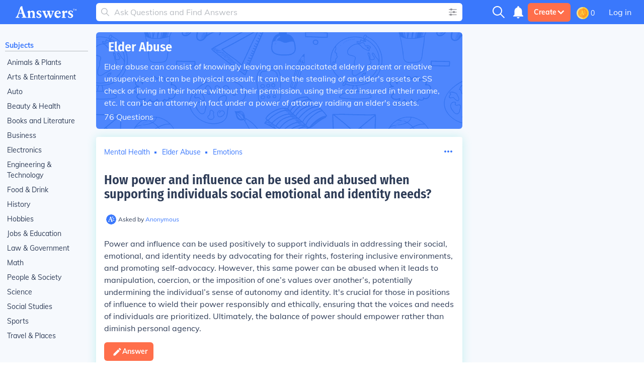

--- FILE ---
content_type: text/html; charset=UTF-8
request_url: https://www.answers.com/t/elder-abuse
body_size: 55338
content:
<!doctype html>
<html lang="en">
<head>
    <meta charset="utf-8"/>
    <meta http-equiv="Content-Type" content="text/html; charset=utf-8"/>
    <link rel='canonical' href='https://www.answers.com/t/elder-abuse'><title>Answers about Elder Abuse</title><link rel='alternate' type='application/atom+xml' title='New Questions on Answers' href='https://www.answers.com/feed.rss'><meta name="viewport" content="minimum-scale=1, initial-scale=1, width=device-width, shrink-to-fit=no"><meta http-equiv="X-UA-Compatible" content="IE=edge,chrome=1"><script type="text/javascript">(window.NREUM||(NREUM={})).init={privacy:{cookies_enabled:true},ajax:{deny_list:["bam.nr-data.net"]},feature_flags:["soft_nav"],distributed_tracing:{enabled:true}};(window.NREUM||(NREUM={})).loader_config={agentID:"718405329",accountID:"3704515",trustKey:"687234",xpid:"VwEHVVNSDRAGXVBaAAMGV10=",licenseKey:"NRJS-1a55c79a27a4c4c26fa",applicationID:"691872119",browserID:"718405329"};;/*! For license information please see nr-loader-spa-1.308.0.min.js.LICENSE.txt */
(()=>{var e,t,r={384:(e,t,r)=>{"use strict";r.d(t,{NT:()=>a,US:()=>u,Zm:()=>o,bQ:()=>d,dV:()=>c,pV:()=>l});var n=r(6154),i=r(1863),s=r(1910);const a={beacon:"bam.nr-data.net",errorBeacon:"bam.nr-data.net"};function o(){return n.gm.NREUM||(n.gm.NREUM={}),void 0===n.gm.newrelic&&(n.gm.newrelic=n.gm.NREUM),n.gm.NREUM}function c(){let e=o();return e.o||(e.o={ST:n.gm.setTimeout,SI:n.gm.setImmediate||n.gm.setInterval,CT:n.gm.clearTimeout,XHR:n.gm.XMLHttpRequest,REQ:n.gm.Request,EV:n.gm.Event,PR:n.gm.Promise,MO:n.gm.MutationObserver,FETCH:n.gm.fetch,WS:n.gm.WebSocket},(0,s.i)(...Object.values(e.o))),e}function d(e,t){let r=o();r.initializedAgents??={},t.initializedAt={ms:(0,i.t)(),date:new Date},r.initializedAgents[e]=t}function u(e,t){o()[e]=t}function l(){return function(){let e=o();const t=e.info||{};e.info={beacon:a.beacon,errorBeacon:a.errorBeacon,...t}}(),function(){let e=o();const t=e.init||{};e.init={...t}}(),c(),function(){let e=o();const t=e.loader_config||{};e.loader_config={...t}}(),o()}},782:(e,t,r)=>{"use strict";r.d(t,{T:()=>n});const n=r(860).K7.pageViewTiming},860:(e,t,r)=>{"use strict";r.d(t,{$J:()=>u,K7:()=>c,P3:()=>d,XX:()=>i,Yy:()=>o,df:()=>s,qY:()=>n,v4:()=>a});const n="events",i="jserrors",s="browser/blobs",a="rum",o="browser/logs",c={ajax:"ajax",genericEvents:"generic_events",jserrors:i,logging:"logging",metrics:"metrics",pageAction:"page_action",pageViewEvent:"page_view_event",pageViewTiming:"page_view_timing",sessionReplay:"session_replay",sessionTrace:"session_trace",softNav:"soft_navigations",spa:"spa"},d={[c.pageViewEvent]:1,[c.pageViewTiming]:2,[c.metrics]:3,[c.jserrors]:4,[c.spa]:5,[c.ajax]:6,[c.sessionTrace]:7,[c.softNav]:8,[c.sessionReplay]:9,[c.logging]:10,[c.genericEvents]:11},u={[c.pageViewEvent]:a,[c.pageViewTiming]:n,[c.ajax]:n,[c.spa]:n,[c.softNav]:n,[c.metrics]:i,[c.jserrors]:i,[c.sessionTrace]:s,[c.sessionReplay]:s,[c.logging]:o,[c.genericEvents]:"ins"}},944:(e,t,r)=>{"use strict";r.d(t,{R:()=>i});var n=r(3241);function i(e,t){"function"==typeof console.debug&&(console.debug("New Relic Warning: https://github.com/newrelic/newrelic-browser-agent/blob/main/docs/warning-codes.md#".concat(e),t),(0,n.W)({agentIdentifier:null,drained:null,type:"data",name:"warn",feature:"warn",data:{code:e,secondary:t}}))}},993:(e,t,r)=>{"use strict";r.d(t,{A$:()=>s,ET:()=>a,TZ:()=>o,p_:()=>i});var n=r(860);const i={ERROR:"ERROR",WARN:"WARN",INFO:"INFO",DEBUG:"DEBUG",TRACE:"TRACE"},s={OFF:0,ERROR:1,WARN:2,INFO:3,DEBUG:4,TRACE:5},a="log",o=n.K7.logging},1541:(e,t,r)=>{"use strict";r.d(t,{U:()=>i,f:()=>n});const n={MFE:"MFE",BA:"BA"};function i(e,t){if(2!==t?.harvestEndpointVersion)return{};const r=t.agentRef.runtime.appMetadata.agents[0].entityGuid;return e?{"source.id":e.id,"source.name":e.name,"source.type":e.type,"parent.id":e.parent?.id||r,"parent.type":e.parent?.type||n.BA}:{"entity.guid":r,appId:t.agentRef.info.applicationID}}},1687:(e,t,r)=>{"use strict";r.d(t,{Ak:()=>d,Ze:()=>h,x3:()=>u});var n=r(3241),i=r(7836),s=r(3606),a=r(860),o=r(2646);const c={};function d(e,t){const r={staged:!1,priority:a.P3[t]||0};l(e),c[e].get(t)||c[e].set(t,r)}function u(e,t){e&&c[e]&&(c[e].get(t)&&c[e].delete(t),p(e,t,!1),c[e].size&&f(e))}function l(e){if(!e)throw new Error("agentIdentifier required");c[e]||(c[e]=new Map)}function h(e="",t="feature",r=!1){if(l(e),!e||!c[e].get(t)||r)return p(e,t);c[e].get(t).staged=!0,f(e)}function f(e){const t=Array.from(c[e]);t.every(([e,t])=>t.staged)&&(t.sort((e,t)=>e[1].priority-t[1].priority),t.forEach(([t])=>{c[e].delete(t),p(e,t)}))}function p(e,t,r=!0){const a=e?i.ee.get(e):i.ee,c=s.i.handlers;if(!a.aborted&&a.backlog&&c){if((0,n.W)({agentIdentifier:e,type:"lifecycle",name:"drain",feature:t}),r){const e=a.backlog[t],r=c[t];if(r){for(let t=0;e&&t<e.length;++t)g(e[t],r);Object.entries(r).forEach(([e,t])=>{Object.values(t||{}).forEach(t=>{t[0]?.on&&t[0]?.context()instanceof o.y&&t[0].on(e,t[1])})})}}a.isolatedBacklog||delete c[t],a.backlog[t]=null,a.emit("drain-"+t,[])}}function g(e,t){var r=e[1];Object.values(t[r]||{}).forEach(t=>{var r=e[0];if(t[0]===r){var n=t[1],i=e[3],s=e[2];n.apply(i,s)}})}},1738:(e,t,r)=>{"use strict";r.d(t,{U:()=>f,Y:()=>h});var n=r(3241),i=r(9908),s=r(1863),a=r(944),o=r(5701),c=r(3969),d=r(8362),u=r(860),l=r(4261);function h(e,t,r,s){const h=s||r;!h||h[e]&&h[e]!==d.d.prototype[e]||(h[e]=function(){(0,i.p)(c.xV,["API/"+e+"/called"],void 0,u.K7.metrics,r.ee),(0,n.W)({agentIdentifier:r.agentIdentifier,drained:!!o.B?.[r.agentIdentifier],type:"data",name:"api",feature:l.Pl+e,data:{}});try{return t.apply(this,arguments)}catch(e){(0,a.R)(23,e)}})}function f(e,t,r,n,a){const o=e.info;null===r?delete o.jsAttributes[t]:o.jsAttributes[t]=r,(a||null===r)&&(0,i.p)(l.Pl+n,[(0,s.t)(),t,r],void 0,"session",e.ee)}},1741:(e,t,r)=>{"use strict";r.d(t,{W:()=>s});var n=r(944),i=r(4261);class s{#e(e,...t){if(this[e]!==s.prototype[e])return this[e](...t);(0,n.R)(35,e)}addPageAction(e,t){return this.#e(i.hG,e,t)}register(e){return this.#e(i.eY,e)}recordCustomEvent(e,t){return this.#e(i.fF,e,t)}setPageViewName(e,t){return this.#e(i.Fw,e,t)}setCustomAttribute(e,t,r){return this.#e(i.cD,e,t,r)}noticeError(e,t){return this.#e(i.o5,e,t)}setUserId(e,t=!1){return this.#e(i.Dl,e,t)}setApplicationVersion(e){return this.#e(i.nb,e)}setErrorHandler(e){return this.#e(i.bt,e)}addRelease(e,t){return this.#e(i.k6,e,t)}log(e,t){return this.#e(i.$9,e,t)}start(){return this.#e(i.d3)}finished(e){return this.#e(i.BL,e)}recordReplay(){return this.#e(i.CH)}pauseReplay(){return this.#e(i.Tb)}addToTrace(e){return this.#e(i.U2,e)}setCurrentRouteName(e){return this.#e(i.PA,e)}interaction(e){return this.#e(i.dT,e)}wrapLogger(e,t,r){return this.#e(i.Wb,e,t,r)}measure(e,t){return this.#e(i.V1,e,t)}consent(e){return this.#e(i.Pv,e)}}},1863:(e,t,r)=>{"use strict";function n(){return Math.floor(performance.now())}r.d(t,{t:()=>n})},1910:(e,t,r)=>{"use strict";r.d(t,{i:()=>s});var n=r(944);const i=new Map;function s(...e){return e.every(e=>{if(i.has(e))return i.get(e);const t="function"==typeof e?e.toString():"",r=t.includes("[native code]"),s=t.includes("nrWrapper");return r||s||(0,n.R)(64,e?.name||t),i.set(e,r),r})}},2555:(e,t,r)=>{"use strict";r.d(t,{D:()=>o,f:()=>a});var n=r(384),i=r(8122);const s={beacon:n.NT.beacon,errorBeacon:n.NT.errorBeacon,licenseKey:void 0,applicationID:void 0,sa:void 0,queueTime:void 0,applicationTime:void 0,ttGuid:void 0,user:void 0,account:void 0,product:void 0,extra:void 0,jsAttributes:{},userAttributes:void 0,atts:void 0,transactionName:void 0,tNamePlain:void 0};function a(e){try{return!!e.licenseKey&&!!e.errorBeacon&&!!e.applicationID}catch(e){return!1}}const o=e=>(0,i.a)(e,s)},2614:(e,t,r)=>{"use strict";r.d(t,{BB:()=>a,H3:()=>n,g:()=>d,iL:()=>c,tS:()=>o,uh:()=>i,wk:()=>s});const n="NRBA",i="SESSION",s=144e5,a=18e5,o={STARTED:"session-started",PAUSE:"session-pause",RESET:"session-reset",RESUME:"session-resume",UPDATE:"session-update"},c={SAME_TAB:"same-tab",CROSS_TAB:"cross-tab"},d={OFF:0,FULL:1,ERROR:2}},2646:(e,t,r)=>{"use strict";r.d(t,{y:()=>n});class n{constructor(e){this.contextId=e}}},2843:(e,t,r)=>{"use strict";r.d(t,{G:()=>s,u:()=>i});var n=r(3878);function i(e,t=!1,r,i){(0,n.DD)("visibilitychange",function(){if(t)return void("hidden"===document.visibilityState&&e());e(document.visibilityState)},r,i)}function s(e,t,r){(0,n.sp)("pagehide",e,t,r)}},3241:(e,t,r)=>{"use strict";r.d(t,{W:()=>s});var n=r(6154);const i="newrelic";function s(e={}){try{n.gm.dispatchEvent(new CustomEvent(i,{detail:e}))}catch(e){}}},3304:(e,t,r)=>{"use strict";r.d(t,{A:()=>s});var n=r(7836);const i=()=>{const e=new WeakSet;return(t,r)=>{if("object"==typeof r&&null!==r){if(e.has(r))return;e.add(r)}return r}};function s(e){try{return JSON.stringify(e,i())??""}catch(e){try{n.ee.emit("internal-error",[e])}catch(e){}return""}}},3333:(e,t,r)=>{"use strict";r.d(t,{$v:()=>u,TZ:()=>n,Xh:()=>c,Zp:()=>i,kd:()=>d,mq:()=>o,nf:()=>a,qN:()=>s});const n=r(860).K7.genericEvents,i=["auxclick","click","copy","keydown","paste","scrollend"],s=["focus","blur"],a=4,o=1e3,c=2e3,d=["PageAction","UserAction","BrowserPerformance"],u={RESOURCES:"experimental.resources",REGISTER:"register"}},3434:(e,t,r)=>{"use strict";r.d(t,{Jt:()=>s,YM:()=>d});var n=r(7836),i=r(5607);const s="nr@original:".concat(i.W),a=50;var o=Object.prototype.hasOwnProperty,c=!1;function d(e,t){return e||(e=n.ee),r.inPlace=function(e,t,n,i,s){n||(n="");const a="-"===n.charAt(0);for(let o=0;o<t.length;o++){const c=t[o],d=e[c];l(d)||(e[c]=r(d,a?c+n:n,i,c,s))}},r.flag=s,r;function r(t,r,n,c,d){return l(t)?t:(r||(r=""),nrWrapper[s]=t,function(e,t,r){if(Object.defineProperty&&Object.keys)try{return Object.keys(e).forEach(function(r){Object.defineProperty(t,r,{get:function(){return e[r]},set:function(t){return e[r]=t,t}})}),t}catch(e){u([e],r)}for(var n in e)o.call(e,n)&&(t[n]=e[n])}(t,nrWrapper,e),nrWrapper);function nrWrapper(){var s,o,l,h;let f;try{o=this,s=[...arguments],l="function"==typeof n?n(s,o):n||{}}catch(t){u([t,"",[s,o,c],l],e)}i(r+"start",[s,o,c],l,d);const p=performance.now();let g;try{return h=t.apply(o,s),g=performance.now(),h}catch(e){throw g=performance.now(),i(r+"err",[s,o,e],l,d),f=e,f}finally{const e=g-p,t={start:p,end:g,duration:e,isLongTask:e>=a,methodName:c,thrownError:f};t.isLongTask&&i("long-task",[t,o],l,d),i(r+"end",[s,o,h],l,d)}}}function i(r,n,i,s){if(!c||t){var a=c;c=!0;try{e.emit(r,n,i,t,s)}catch(t){u([t,r,n,i],e)}c=a}}}function u(e,t){t||(t=n.ee);try{t.emit("internal-error",e)}catch(e){}}function l(e){return!(e&&"function"==typeof e&&e.apply&&!e[s])}},3606:(e,t,r)=>{"use strict";r.d(t,{i:()=>s});var n=r(9908);s.on=a;var i=s.handlers={};function s(e,t,r,s){a(s||n.d,i,e,t,r)}function a(e,t,r,i,s){s||(s="feature"),e||(e=n.d);var a=t[s]=t[s]||{};(a[r]=a[r]||[]).push([e,i])}},3738:(e,t,r)=>{"use strict";r.d(t,{He:()=>i,Kp:()=>o,Lc:()=>d,Rz:()=>u,TZ:()=>n,bD:()=>s,d3:()=>a,jx:()=>l,sl:()=>h,uP:()=>c});const n=r(860).K7.sessionTrace,i="bstResource",s="resource",a="-start",o="-end",c="fn"+a,d="fn"+o,u="pushState",l=1e3,h=3e4},3785:(e,t,r)=>{"use strict";r.d(t,{R:()=>c,b:()=>d});var n=r(9908),i=r(1863),s=r(860),a=r(3969),o=r(993);function c(e,t,r={},c=o.p_.INFO,d=!0,u,l=(0,i.t)()){(0,n.p)(a.xV,["API/logging/".concat(c.toLowerCase(),"/called")],void 0,s.K7.metrics,e),(0,n.p)(o.ET,[l,t,r,c,d,u],void 0,s.K7.logging,e)}function d(e){return"string"==typeof e&&Object.values(o.p_).some(t=>t===e.toUpperCase().trim())}},3878:(e,t,r)=>{"use strict";function n(e,t){return{capture:e,passive:!1,signal:t}}function i(e,t,r=!1,i){window.addEventListener(e,t,n(r,i))}function s(e,t,r=!1,i){document.addEventListener(e,t,n(r,i))}r.d(t,{DD:()=>s,jT:()=>n,sp:()=>i})},3962:(e,t,r)=>{"use strict";r.d(t,{AM:()=>a,O2:()=>l,OV:()=>s,Qu:()=>h,TZ:()=>c,ih:()=>f,pP:()=>o,t1:()=>u,tC:()=>i,wD:()=>d});var n=r(860);const i=["click","keydown","submit"],s="popstate",a="api",o="initialPageLoad",c=n.K7.softNav,d=5e3,u=500,l={INITIAL_PAGE_LOAD:"",ROUTE_CHANGE:1,UNSPECIFIED:2},h={INTERACTION:1,AJAX:2,CUSTOM_END:3,CUSTOM_TRACER:4},f={IP:"in progress",PF:"pending finish",FIN:"finished",CAN:"cancelled"}},3969:(e,t,r)=>{"use strict";r.d(t,{TZ:()=>n,XG:()=>o,rs:()=>i,xV:()=>a,z_:()=>s});const n=r(860).K7.metrics,i="sm",s="cm",a="storeSupportabilityMetrics",o="storeEventMetrics"},4234:(e,t,r)=>{"use strict";r.d(t,{W:()=>s});var n=r(7836),i=r(1687);class s{constructor(e,t){this.agentIdentifier=e,this.ee=n.ee.get(e),this.featureName=t,this.blocked=!1}deregisterDrain(){(0,i.x3)(this.agentIdentifier,this.featureName)}}},4261:(e,t,r)=>{"use strict";r.d(t,{$9:()=>u,BL:()=>c,CH:()=>p,Dl:()=>R,Fw:()=>w,PA:()=>v,Pl:()=>n,Pv:()=>A,Tb:()=>h,U2:()=>a,V1:()=>E,Wb:()=>T,bt:()=>y,cD:()=>b,d3:()=>x,dT:()=>d,eY:()=>g,fF:()=>f,hG:()=>s,hw:()=>i,k6:()=>o,nb:()=>m,o5:()=>l});const n="api-",i=n+"ixn-",s="addPageAction",a="addToTrace",o="addRelease",c="finished",d="interaction",u="log",l="noticeError",h="pauseReplay",f="recordCustomEvent",p="recordReplay",g="register",m="setApplicationVersion",v="setCurrentRouteName",b="setCustomAttribute",y="setErrorHandler",w="setPageViewName",R="setUserId",x="start",T="wrapLogger",E="measure",A="consent"},5205:(e,t,r)=>{"use strict";r.d(t,{j:()=>S});var n=r(384),i=r(1741);var s=r(2555),a=r(3333);const o=e=>{if(!e||"string"!=typeof e)return!1;try{document.createDocumentFragment().querySelector(e)}catch{return!1}return!0};var c=r(2614),d=r(944),u=r(8122);const l="[data-nr-mask]",h=e=>(0,u.a)(e,(()=>{const e={feature_flags:[],experimental:{allow_registered_children:!1,resources:!1},mask_selector:"*",block_selector:"[data-nr-block]",mask_input_options:{color:!1,date:!1,"datetime-local":!1,email:!1,month:!1,number:!1,range:!1,search:!1,tel:!1,text:!1,time:!1,url:!1,week:!1,textarea:!1,select:!1,password:!0}};return{ajax:{deny_list:void 0,block_internal:!0,enabled:!0,autoStart:!0},api:{get allow_registered_children(){return e.feature_flags.includes(a.$v.REGISTER)||e.experimental.allow_registered_children},set allow_registered_children(t){e.experimental.allow_registered_children=t},duplicate_registered_data:!1},browser_consent_mode:{enabled:!1},distributed_tracing:{enabled:void 0,exclude_newrelic_header:void 0,cors_use_newrelic_header:void 0,cors_use_tracecontext_headers:void 0,allowed_origins:void 0},get feature_flags(){return e.feature_flags},set feature_flags(t){e.feature_flags=t},generic_events:{enabled:!0,autoStart:!0},harvest:{interval:30},jserrors:{enabled:!0,autoStart:!0},logging:{enabled:!0,autoStart:!0},metrics:{enabled:!0,autoStart:!0},obfuscate:void 0,page_action:{enabled:!0},page_view_event:{enabled:!0,autoStart:!0},page_view_timing:{enabled:!0,autoStart:!0},performance:{capture_marks:!1,capture_measures:!1,capture_detail:!0,resources:{get enabled(){return e.feature_flags.includes(a.$v.RESOURCES)||e.experimental.resources},set enabled(t){e.experimental.resources=t},asset_types:[],first_party_domains:[],ignore_newrelic:!0}},privacy:{cookies_enabled:!0},proxy:{assets:void 0,beacon:void 0},session:{expiresMs:c.wk,inactiveMs:c.BB},session_replay:{autoStart:!0,enabled:!1,preload:!1,sampling_rate:10,error_sampling_rate:100,collect_fonts:!1,inline_images:!1,fix_stylesheets:!0,mask_all_inputs:!0,get mask_text_selector(){return e.mask_selector},set mask_text_selector(t){o(t)?e.mask_selector="".concat(t,",").concat(l):""===t||null===t?e.mask_selector=l:(0,d.R)(5,t)},get block_class(){return"nr-block"},get ignore_class(){return"nr-ignore"},get mask_text_class(){return"nr-mask"},get block_selector(){return e.block_selector},set block_selector(t){o(t)?e.block_selector+=",".concat(t):""!==t&&(0,d.R)(6,t)},get mask_input_options(){return e.mask_input_options},set mask_input_options(t){t&&"object"==typeof t?e.mask_input_options={...t,password:!0}:(0,d.R)(7,t)}},session_trace:{enabled:!0,autoStart:!0},soft_navigations:{enabled:!0,autoStart:!0},spa:{enabled:!0,autoStart:!0},ssl:void 0,user_actions:{enabled:!0,elementAttributes:["id","className","tagName","type"]}}})());var f=r(6154),p=r(9324);let g=0;const m={buildEnv:p.F3,distMethod:p.Xs,version:p.xv,originTime:f.WN},v={consented:!1},b={appMetadata:{},get consented(){return this.session?.state?.consent||v.consented},set consented(e){v.consented=e},customTransaction:void 0,denyList:void 0,disabled:!1,harvester:void 0,isolatedBacklog:!1,isRecording:!1,loaderType:void 0,maxBytes:3e4,obfuscator:void 0,onerror:void 0,ptid:void 0,releaseIds:{},session:void 0,timeKeeper:void 0,registeredEntities:[],jsAttributesMetadata:{bytes:0},get harvestCount(){return++g}},y=e=>{const t=(0,u.a)(e,b),r=Object.keys(m).reduce((e,t)=>(e[t]={value:m[t],writable:!1,configurable:!0,enumerable:!0},e),{});return Object.defineProperties(t,r)};var w=r(5701);const R=e=>{const t=e.startsWith("http");e+="/",r.p=t?e:"https://"+e};var x=r(7836),T=r(3241);const E={accountID:void 0,trustKey:void 0,agentID:void 0,licenseKey:void 0,applicationID:void 0,xpid:void 0},A=e=>(0,u.a)(e,E),_=new Set;function S(e,t={},r,a){let{init:o,info:c,loader_config:d,runtime:u={},exposed:l=!0}=t;if(!c){const e=(0,n.pV)();o=e.init,c=e.info,d=e.loader_config}e.init=h(o||{}),e.loader_config=A(d||{}),c.jsAttributes??={},f.bv&&(c.jsAttributes.isWorker=!0),e.info=(0,s.D)(c);const p=e.init,g=[c.beacon,c.errorBeacon];_.has(e.agentIdentifier)||(p.proxy.assets&&(R(p.proxy.assets),g.push(p.proxy.assets)),p.proxy.beacon&&g.push(p.proxy.beacon),e.beacons=[...g],function(e){const t=(0,n.pV)();Object.getOwnPropertyNames(i.W.prototype).forEach(r=>{const n=i.W.prototype[r];if("function"!=typeof n||"constructor"===n)return;let s=t[r];e[r]&&!1!==e.exposed&&"micro-agent"!==e.runtime?.loaderType&&(t[r]=(...t)=>{const n=e[r](...t);return s?s(...t):n})})}(e),(0,n.US)("activatedFeatures",w.B)),u.denyList=[...p.ajax.deny_list||[],...p.ajax.block_internal?g:[]],u.ptid=e.agentIdentifier,u.loaderType=r,e.runtime=y(u),_.has(e.agentIdentifier)||(e.ee=x.ee.get(e.agentIdentifier),e.exposed=l,(0,T.W)({agentIdentifier:e.agentIdentifier,drained:!!w.B?.[e.agentIdentifier],type:"lifecycle",name:"initialize",feature:void 0,data:e.config})),_.add(e.agentIdentifier)}},5270:(e,t,r)=>{"use strict";r.d(t,{Aw:()=>a,SR:()=>s,rF:()=>o});var n=r(384),i=r(7767);function s(e){return!!(0,n.dV)().o.MO&&(0,i.V)(e)&&!0===e?.session_trace.enabled}function a(e){return!0===e?.session_replay.preload&&s(e)}function o(e,t){try{if("string"==typeof t?.type){if("password"===t.type.toLowerCase())return"*".repeat(e?.length||0);if(void 0!==t?.dataset?.nrUnmask||t?.classList?.contains("nr-unmask"))return e}}catch(e){}return"string"==typeof e?e.replace(/[\S]/g,"*"):"*".repeat(e?.length||0)}},5289:(e,t,r)=>{"use strict";r.d(t,{GG:()=>a,Qr:()=>c,sB:()=>o});var n=r(3878),i=r(6389);function s(){return"undefined"==typeof document||"complete"===document.readyState}function a(e,t){if(s())return e();const r=(0,i.J)(e),a=setInterval(()=>{s()&&(clearInterval(a),r())},500);(0,n.sp)("load",r,t)}function o(e){if(s())return e();(0,n.DD)("DOMContentLoaded",e)}function c(e){if(s())return e();(0,n.sp)("popstate",e)}},5607:(e,t,r)=>{"use strict";r.d(t,{W:()=>n});const n=(0,r(9566).bz)()},5701:(e,t,r)=>{"use strict";r.d(t,{B:()=>s,t:()=>a});var n=r(3241);const i=new Set,s={};function a(e,t){const r=t.agentIdentifier;s[r]??={},e&&"object"==typeof e&&(i.has(r)||(t.ee.emit("rumresp",[e]),s[r]=e,i.add(r),(0,n.W)({agentIdentifier:r,loaded:!0,drained:!0,type:"lifecycle",name:"load",feature:void 0,data:e})))}},6154:(e,t,r)=>{"use strict";r.d(t,{OF:()=>d,RI:()=>i,WN:()=>h,bv:()=>s,eN:()=>f,gm:()=>a,lR:()=>l,m:()=>c,mw:()=>o,sb:()=>u});var n=r(1863);const i="undefined"!=typeof window&&!!window.document,s="undefined"!=typeof WorkerGlobalScope&&("undefined"!=typeof self&&self instanceof WorkerGlobalScope&&self.navigator instanceof WorkerNavigator||"undefined"!=typeof globalThis&&globalThis instanceof WorkerGlobalScope&&globalThis.navigator instanceof WorkerNavigator),a=i?window:"undefined"!=typeof WorkerGlobalScope&&("undefined"!=typeof self&&self instanceof WorkerGlobalScope&&self||"undefined"!=typeof globalThis&&globalThis instanceof WorkerGlobalScope&&globalThis),o=Boolean("hidden"===a?.document?.visibilityState),c=""+a?.location,d=/iPad|iPhone|iPod/.test(a.navigator?.userAgent),u=d&&"undefined"==typeof SharedWorker,l=(()=>{const e=a.navigator?.userAgent?.match(/Firefox[/\s](\d+\.\d+)/);return Array.isArray(e)&&e.length>=2?+e[1]:0})(),h=Date.now()-(0,n.t)(),f=()=>"undefined"!=typeof PerformanceNavigationTiming&&a?.performance?.getEntriesByType("navigation")?.[0]?.responseStart},6344:(e,t,r)=>{"use strict";r.d(t,{BB:()=>u,Qb:()=>l,TZ:()=>i,Ug:()=>a,Vh:()=>s,_s:()=>o,bc:()=>d,yP:()=>c});var n=r(2614);const i=r(860).K7.sessionReplay,s="errorDuringReplay",a=.12,o={DomContentLoaded:0,Load:1,FullSnapshot:2,IncrementalSnapshot:3,Meta:4,Custom:5},c={[n.g.ERROR]:15e3,[n.g.FULL]:3e5,[n.g.OFF]:0},d={RESET:{message:"Session was reset",sm:"Reset"},IMPORT:{message:"Recorder failed to import",sm:"Import"},TOO_MANY:{message:"429: Too Many Requests",sm:"Too-Many"},TOO_BIG:{message:"Payload was too large",sm:"Too-Big"},CROSS_TAB:{message:"Session Entity was set to OFF on another tab",sm:"Cross-Tab"},ENTITLEMENTS:{message:"Session Replay is not allowed and will not be started",sm:"Entitlement"}},u=5e3,l={API:"api",RESUME:"resume",SWITCH_TO_FULL:"switchToFull",INITIALIZE:"initialize",PRELOAD:"preload"}},6389:(e,t,r)=>{"use strict";function n(e,t=500,r={}){const n=r?.leading||!1;let i;return(...r)=>{n&&void 0===i&&(e.apply(this,r),i=setTimeout(()=>{i=clearTimeout(i)},t)),n||(clearTimeout(i),i=setTimeout(()=>{e.apply(this,r)},t))}}function i(e){let t=!1;return(...r)=>{t||(t=!0,e.apply(this,r))}}r.d(t,{J:()=>i,s:()=>n})},6630:(e,t,r)=>{"use strict";r.d(t,{T:()=>n});const n=r(860).K7.pageViewEvent},6774:(e,t,r)=>{"use strict";r.d(t,{T:()=>n});const n=r(860).K7.jserrors},7295:(e,t,r)=>{"use strict";r.d(t,{Xv:()=>a,gX:()=>i,iW:()=>s});var n=[];function i(e){if(!e||s(e))return!1;if(0===n.length)return!0;if("*"===n[0].hostname)return!1;for(var t=0;t<n.length;t++){var r=n[t];if(r.hostname.test(e.hostname)&&r.pathname.test(e.pathname))return!1}return!0}function s(e){return void 0===e.hostname}function a(e){if(n=[],e&&e.length)for(var t=0;t<e.length;t++){let r=e[t];if(!r)continue;if("*"===r)return void(n=[{hostname:"*"}]);0===r.indexOf("http://")?r=r.substring(7):0===r.indexOf("https://")&&(r=r.substring(8));const i=r.indexOf("/");let s,a;i>0?(s=r.substring(0,i),a=r.substring(i)):(s=r,a="*");let[c]=s.split(":");n.push({hostname:o(c),pathname:o(a,!0)})}}function o(e,t=!1){const r=e.replace(/[.+?^${}()|[\]\\]/g,e=>"\\"+e).replace(/\*/g,".*?");return new RegExp((t?"^":"")+r+"$")}},7485:(e,t,r)=>{"use strict";r.d(t,{D:()=>i});var n=r(6154);function i(e){if(0===(e||"").indexOf("data:"))return{protocol:"data"};try{const t=new URL(e,location.href),r={port:t.port,hostname:t.hostname,pathname:t.pathname,search:t.search,protocol:t.protocol.slice(0,t.protocol.indexOf(":")),sameOrigin:t.protocol===n.gm?.location?.protocol&&t.host===n.gm?.location?.host};return r.port&&""!==r.port||("http:"===t.protocol&&(r.port="80"),"https:"===t.protocol&&(r.port="443")),r.pathname&&""!==r.pathname?r.pathname.startsWith("/")||(r.pathname="/".concat(r.pathname)):r.pathname="/",r}catch(e){return{}}}},7699:(e,t,r)=>{"use strict";r.d(t,{It:()=>s,KC:()=>o,No:()=>i,qh:()=>a});var n=r(860);const i=16e3,s=1e6,a="SESSION_ERROR",o={[n.K7.logging]:!0,[n.K7.genericEvents]:!1,[n.K7.jserrors]:!1,[n.K7.ajax]:!1}},7767:(e,t,r)=>{"use strict";r.d(t,{V:()=>i});var n=r(6154);const i=e=>n.RI&&!0===e?.privacy.cookies_enabled},7836:(e,t,r)=>{"use strict";r.d(t,{P:()=>o,ee:()=>c});var n=r(384),i=r(8990),s=r(2646),a=r(5607);const o="nr@context:".concat(a.W),c=function e(t,r){var n={},a={},u={},l=!1;try{l=16===r.length&&d.initializedAgents?.[r]?.runtime.isolatedBacklog}catch(e){}var h={on:p,addEventListener:p,removeEventListener:function(e,t){var r=n[e];if(!r)return;for(var i=0;i<r.length;i++)r[i]===t&&r.splice(i,1)},emit:function(e,r,n,i,s){!1!==s&&(s=!0);if(c.aborted&&!i)return;t&&s&&t.emit(e,r,n);var o=f(n);g(e).forEach(e=>{e.apply(o,r)});var d=v()[a[e]];d&&d.push([h,e,r,o]);return o},get:m,listeners:g,context:f,buffer:function(e,t){const r=v();if(t=t||"feature",h.aborted)return;Object.entries(e||{}).forEach(([e,n])=>{a[n]=t,t in r||(r[t]=[])})},abort:function(){h._aborted=!0,Object.keys(h.backlog).forEach(e=>{delete h.backlog[e]})},isBuffering:function(e){return!!v()[a[e]]},debugId:r,backlog:l?{}:t&&"object"==typeof t.backlog?t.backlog:{},isolatedBacklog:l};return Object.defineProperty(h,"aborted",{get:()=>{let e=h._aborted||!1;return e||(t&&(e=t.aborted),e)}}),h;function f(e){return e&&e instanceof s.y?e:e?(0,i.I)(e,o,()=>new s.y(o)):new s.y(o)}function p(e,t){n[e]=g(e).concat(t)}function g(e){return n[e]||[]}function m(t){return u[t]=u[t]||e(h,t)}function v(){return h.backlog}}(void 0,"globalEE"),d=(0,n.Zm)();d.ee||(d.ee=c)},8122:(e,t,r)=>{"use strict";r.d(t,{a:()=>i});var n=r(944);function i(e,t){try{if(!e||"object"!=typeof e)return(0,n.R)(3);if(!t||"object"!=typeof t)return(0,n.R)(4);const r=Object.create(Object.getPrototypeOf(t),Object.getOwnPropertyDescriptors(t)),s=0===Object.keys(r).length?e:r;for(let a in s)if(void 0!==e[a])try{if(null===e[a]){r[a]=null;continue}Array.isArray(e[a])&&Array.isArray(t[a])?r[a]=Array.from(new Set([...e[a],...t[a]])):"object"==typeof e[a]&&"object"==typeof t[a]?r[a]=i(e[a],t[a]):r[a]=e[a]}catch(e){r[a]||(0,n.R)(1,e)}return r}catch(e){(0,n.R)(2,e)}}},8139:(e,t,r)=>{"use strict";r.d(t,{u:()=>h});var n=r(7836),i=r(3434),s=r(8990),a=r(6154);const o={},c=a.gm.XMLHttpRequest,d="addEventListener",u="removeEventListener",l="nr@wrapped:".concat(n.P);function h(e){var t=function(e){return(e||n.ee).get("events")}(e);if(o[t.debugId]++)return t;o[t.debugId]=1;var r=(0,i.YM)(t,!0);function h(e){r.inPlace(e,[d,u],"-",p)}function p(e,t){return e[1]}return"getPrototypeOf"in Object&&(a.RI&&f(document,h),c&&f(c.prototype,h),f(a.gm,h)),t.on(d+"-start",function(e,t){var n=e[1];if(null!==n&&("function"==typeof n||"object"==typeof n)&&"newrelic"!==e[0]){var i=(0,s.I)(n,l,function(){var e={object:function(){if("function"!=typeof n.handleEvent)return;return n.handleEvent.apply(n,arguments)},function:n}[typeof n];return e?r(e,"fn-",null,e.name||"anonymous"):n});this.wrapped=e[1]=i}}),t.on(u+"-start",function(e){e[1]=this.wrapped||e[1]}),t}function f(e,t,...r){let n=e;for(;"object"==typeof n&&!Object.prototype.hasOwnProperty.call(n,d);)n=Object.getPrototypeOf(n);n&&t(n,...r)}},8362:(e,t,r)=>{"use strict";r.d(t,{d:()=>s});var n=r(9566),i=r(1741);class s extends i.W{agentIdentifier=(0,n.LA)(16)}},8374:(e,t,r)=>{r.nc=(()=>{try{return document?.currentScript?.nonce}catch(e){}return""})()},8990:(e,t,r)=>{"use strict";r.d(t,{I:()=>i});var n=Object.prototype.hasOwnProperty;function i(e,t,r){if(n.call(e,t))return e[t];var i=r();if(Object.defineProperty&&Object.keys)try{return Object.defineProperty(e,t,{value:i,writable:!0,enumerable:!1}),i}catch(e){}return e[t]=i,i}},9119:(e,t,r)=>{"use strict";r.d(t,{L:()=>s});var n=/([^?#]*)[^#]*(#[^?]*|$).*/,i=/([^?#]*)().*/;function s(e,t){return e?e.replace(t?n:i,"$1$2"):e}},9300:(e,t,r)=>{"use strict";r.d(t,{T:()=>n});const n=r(860).K7.ajax},9324:(e,t,r)=>{"use strict";r.d(t,{AJ:()=>a,F3:()=>i,Xs:()=>s,Yq:()=>o,xv:()=>n});const n="1.308.0",i="PROD",s="CDN",a="@newrelic/rrweb",o="1.0.1"},9566:(e,t,r)=>{"use strict";r.d(t,{LA:()=>o,ZF:()=>c,bz:()=>a,el:()=>d});var n=r(6154);const i="xxxxxxxx-xxxx-4xxx-yxxx-xxxxxxxxxxxx";function s(e,t){return e?15&e[t]:16*Math.random()|0}function a(){const e=n.gm?.crypto||n.gm?.msCrypto;let t,r=0;return e&&e.getRandomValues&&(t=e.getRandomValues(new Uint8Array(30))),i.split("").map(e=>"x"===e?s(t,r++).toString(16):"y"===e?(3&s()|8).toString(16):e).join("")}function o(e){const t=n.gm?.crypto||n.gm?.msCrypto;let r,i=0;t&&t.getRandomValues&&(r=t.getRandomValues(new Uint8Array(e)));const a=[];for(var o=0;o<e;o++)a.push(s(r,i++).toString(16));return a.join("")}function c(){return o(16)}function d(){return o(32)}},9908:(e,t,r)=>{"use strict";r.d(t,{d:()=>n,p:()=>i});var n=r(7836).ee.get("handle");function i(e,t,r,i,s){s?(s.buffer([e],i),s.emit(e,t,r)):(n.buffer([e],i),n.emit(e,t,r))}}},n={};function i(e){var t=n[e];if(void 0!==t)return t.exports;var s=n[e]={exports:{}};return r[e](s,s.exports,i),s.exports}i.m=r,i.d=(e,t)=>{for(var r in t)i.o(t,r)&&!i.o(e,r)&&Object.defineProperty(e,r,{enumerable:!0,get:t[r]})},i.f={},i.e=e=>Promise.all(Object.keys(i.f).reduce((t,r)=>(i.f[r](e,t),t),[])),i.u=e=>({212:"nr-spa-compressor",249:"nr-spa-recorder",478:"nr-spa"}[e]+"-1.308.0.min.js"),i.o=(e,t)=>Object.prototype.hasOwnProperty.call(e,t),e={},t="NRBA-1.308.0.PROD:",i.l=(r,n,s,a)=>{if(e[r])e[r].push(n);else{var o,c;if(void 0!==s)for(var d=document.getElementsByTagName("script"),u=0;u<d.length;u++){var l=d[u];if(l.getAttribute("src")==r||l.getAttribute("data-webpack")==t+s){o=l;break}}if(!o){c=!0;var h={478:"sha512-RSfSVnmHk59T/uIPbdSE0LPeqcEdF4/+XhfJdBuccH5rYMOEZDhFdtnh6X6nJk7hGpzHd9Ujhsy7lZEz/ORYCQ==",249:"sha512-ehJXhmntm85NSqW4MkhfQqmeKFulra3klDyY0OPDUE+sQ3GokHlPh1pmAzuNy//3j4ac6lzIbmXLvGQBMYmrkg==",212:"sha512-B9h4CR46ndKRgMBcK+j67uSR2RCnJfGefU+A7FrgR/k42ovXy5x/MAVFiSvFxuVeEk/pNLgvYGMp1cBSK/G6Fg=="};(o=document.createElement("script")).charset="utf-8",i.nc&&o.setAttribute("nonce",i.nc),o.setAttribute("data-webpack",t+s),o.src=r,0!==o.src.indexOf(window.location.origin+"/")&&(o.crossOrigin="anonymous"),h[a]&&(o.integrity=h[a])}e[r]=[n];var f=(t,n)=>{o.onerror=o.onload=null,clearTimeout(p);var i=e[r];if(delete e[r],o.parentNode&&o.parentNode.removeChild(o),i&&i.forEach(e=>e(n)),t)return t(n)},p=setTimeout(f.bind(null,void 0,{type:"timeout",target:o}),12e4);o.onerror=f.bind(null,o.onerror),o.onload=f.bind(null,o.onload),c&&document.head.appendChild(o)}},i.r=e=>{"undefined"!=typeof Symbol&&Symbol.toStringTag&&Object.defineProperty(e,Symbol.toStringTag,{value:"Module"}),Object.defineProperty(e,"__esModule",{value:!0})},i.p="https://js-agent.newrelic.com/",(()=>{var e={38:0,788:0};i.f.j=(t,r)=>{var n=i.o(e,t)?e[t]:void 0;if(0!==n)if(n)r.push(n[2]);else{var s=new Promise((r,i)=>n=e[t]=[r,i]);r.push(n[2]=s);var a=i.p+i.u(t),o=new Error;i.l(a,r=>{if(i.o(e,t)&&(0!==(n=e[t])&&(e[t]=void 0),n)){var s=r&&("load"===r.type?"missing":r.type),a=r&&r.target&&r.target.src;o.message="Loading chunk "+t+" failed: ("+s+": "+a+")",o.name="ChunkLoadError",o.type=s,o.request=a,n[1](o)}},"chunk-"+t,t)}};var t=(t,r)=>{var n,s,[a,o,c]=r,d=0;if(a.some(t=>0!==e[t])){for(n in o)i.o(o,n)&&(i.m[n]=o[n]);if(c)c(i)}for(t&&t(r);d<a.length;d++)s=a[d],i.o(e,s)&&e[s]&&e[s][0](),e[s]=0},r=self["webpackChunk:NRBA-1.308.0.PROD"]=self["webpackChunk:NRBA-1.308.0.PROD"]||[];r.forEach(t.bind(null,0)),r.push=t.bind(null,r.push.bind(r))})(),(()=>{"use strict";i(8374);var e=i(8362),t=i(860);const r=Object.values(t.K7);var n=i(5205);var s=i(9908),a=i(1863),o=i(4261),c=i(1738);var d=i(1687),u=i(4234),l=i(5289),h=i(6154),f=i(944),p=i(5270),g=i(7767),m=i(6389),v=i(7699);class b extends u.W{constructor(e,t){super(e.agentIdentifier,t),this.agentRef=e,this.abortHandler=void 0,this.featAggregate=void 0,this.loadedSuccessfully=void 0,this.onAggregateImported=new Promise(e=>{this.loadedSuccessfully=e}),this.deferred=Promise.resolve(),!1===e.init[this.featureName].autoStart?this.deferred=new Promise((t,r)=>{this.ee.on("manual-start-all",(0,m.J)(()=>{(0,d.Ak)(e.agentIdentifier,this.featureName),t()}))}):(0,d.Ak)(e.agentIdentifier,t)}importAggregator(e,t,r={}){if(this.featAggregate)return;const n=async()=>{let n;await this.deferred;try{if((0,g.V)(e.init)){const{setupAgentSession:t}=await i.e(478).then(i.bind(i,8766));n=t(e)}}catch(e){(0,f.R)(20,e),this.ee.emit("internal-error",[e]),(0,s.p)(v.qh,[e],void 0,this.featureName,this.ee)}try{if(!this.#t(this.featureName,n,e.init))return(0,d.Ze)(this.agentIdentifier,this.featureName),void this.loadedSuccessfully(!1);const{Aggregate:i}=await t();this.featAggregate=new i(e,r),e.runtime.harvester.initializedAggregates.push(this.featAggregate),this.loadedSuccessfully(!0)}catch(e){(0,f.R)(34,e),this.abortHandler?.(),(0,d.Ze)(this.agentIdentifier,this.featureName,!0),this.loadedSuccessfully(!1),this.ee&&this.ee.abort()}};h.RI?(0,l.GG)(()=>n(),!0):n()}#t(e,r,n){if(this.blocked)return!1;switch(e){case t.K7.sessionReplay:return(0,p.SR)(n)&&!!r;case t.K7.sessionTrace:return!!r;default:return!0}}}var y=i(6630),w=i(2614),R=i(3241);class x extends b{static featureName=y.T;constructor(e){var t;super(e,y.T),this.setupInspectionEvents(e.agentIdentifier),t=e,(0,c.Y)(o.Fw,function(e,r){"string"==typeof e&&("/"!==e.charAt(0)&&(e="/"+e),t.runtime.customTransaction=(r||"http://custom.transaction")+e,(0,s.p)(o.Pl+o.Fw,[(0,a.t)()],void 0,void 0,t.ee))},t),this.importAggregator(e,()=>i.e(478).then(i.bind(i,2467)))}setupInspectionEvents(e){const t=(t,r)=>{t&&(0,R.W)({agentIdentifier:e,timeStamp:t.timeStamp,loaded:"complete"===t.target.readyState,type:"window",name:r,data:t.target.location+""})};(0,l.sB)(e=>{t(e,"DOMContentLoaded")}),(0,l.GG)(e=>{t(e,"load")}),(0,l.Qr)(e=>{t(e,"navigate")}),this.ee.on(w.tS.UPDATE,(t,r)=>{(0,R.W)({agentIdentifier:e,type:"lifecycle",name:"session",data:r})})}}var T=i(384);class E extends e.d{constructor(e){var t;(super(),h.gm)?(this.features={},(0,T.bQ)(this.agentIdentifier,this),this.desiredFeatures=new Set(e.features||[]),this.desiredFeatures.add(x),(0,n.j)(this,e,e.loaderType||"agent"),t=this,(0,c.Y)(o.cD,function(e,r,n=!1){if("string"==typeof e){if(["string","number","boolean"].includes(typeof r)||null===r)return(0,c.U)(t,e,r,o.cD,n);(0,f.R)(40,typeof r)}else(0,f.R)(39,typeof e)},t),function(e){(0,c.Y)(o.Dl,function(t,r=!1){if("string"!=typeof t&&null!==t)return void(0,f.R)(41,typeof t);const n=e.info.jsAttributes["enduser.id"];r&&null!=n&&n!==t?(0,s.p)(o.Pl+"setUserIdAndResetSession",[t],void 0,"session",e.ee):(0,c.U)(e,"enduser.id",t,o.Dl,!0)},e)}(this),function(e){(0,c.Y)(o.nb,function(t){if("string"==typeof t||null===t)return(0,c.U)(e,"application.version",t,o.nb,!1);(0,f.R)(42,typeof t)},e)}(this),function(e){(0,c.Y)(o.d3,function(){e.ee.emit("manual-start-all")},e)}(this),function(e){(0,c.Y)(o.Pv,function(t=!0){if("boolean"==typeof t){if((0,s.p)(o.Pl+o.Pv,[t],void 0,"session",e.ee),e.runtime.consented=t,t){const t=e.features.page_view_event;t.onAggregateImported.then(e=>{const r=t.featAggregate;e&&!r.sentRum&&r.sendRum()})}}else(0,f.R)(65,typeof t)},e)}(this),this.run()):(0,f.R)(21)}get config(){return{info:this.info,init:this.init,loader_config:this.loader_config,runtime:this.runtime}}get api(){return this}run(){try{const e=function(e){const t={};return r.forEach(r=>{t[r]=!!e[r]?.enabled}),t}(this.init),n=[...this.desiredFeatures];n.sort((e,r)=>t.P3[e.featureName]-t.P3[r.featureName]),n.forEach(r=>{if(!e[r.featureName]&&r.featureName!==t.K7.pageViewEvent)return;if(r.featureName===t.K7.spa)return void(0,f.R)(67);const n=function(e){switch(e){case t.K7.ajax:return[t.K7.jserrors];case t.K7.sessionTrace:return[t.K7.ajax,t.K7.pageViewEvent];case t.K7.sessionReplay:return[t.K7.sessionTrace];case t.K7.pageViewTiming:return[t.K7.pageViewEvent];default:return[]}}(r.featureName).filter(e=>!(e in this.features));n.length>0&&(0,f.R)(36,{targetFeature:r.featureName,missingDependencies:n}),this.features[r.featureName]=new r(this)})}catch(e){(0,f.R)(22,e);for(const e in this.features)this.features[e].abortHandler?.();const t=(0,T.Zm)();delete t.initializedAgents[this.agentIdentifier]?.features,delete this.sharedAggregator;return t.ee.get(this.agentIdentifier).abort(),!1}}}var A=i(2843),_=i(782);class S extends b{static featureName=_.T;constructor(e){super(e,_.T),h.RI&&((0,A.u)(()=>(0,s.p)("docHidden",[(0,a.t)()],void 0,_.T,this.ee),!0),(0,A.G)(()=>(0,s.p)("winPagehide",[(0,a.t)()],void 0,_.T,this.ee)),this.importAggregator(e,()=>i.e(478).then(i.bind(i,9917))))}}var O=i(3969);class I extends b{static featureName=O.TZ;constructor(e){super(e,O.TZ),h.RI&&document.addEventListener("securitypolicyviolation",e=>{(0,s.p)(O.xV,["Generic/CSPViolation/Detected"],void 0,this.featureName,this.ee)}),this.importAggregator(e,()=>i.e(478).then(i.bind(i,6555)))}}var N=i(6774),P=i(3878),k=i(3304);class D{constructor(e,t,r,n,i){this.name="UncaughtError",this.message="string"==typeof e?e:(0,k.A)(e),this.sourceURL=t,this.line=r,this.column=n,this.__newrelic=i}}function C(e){return M(e)?e:new D(void 0!==e?.message?e.message:e,e?.filename||e?.sourceURL,e?.lineno||e?.line,e?.colno||e?.col,e?.__newrelic,e?.cause)}function j(e){const t="Unhandled Promise Rejection: ";if(!e?.reason)return;if(M(e.reason)){try{e.reason.message.startsWith(t)||(e.reason.message=t+e.reason.message)}catch(e){}return C(e.reason)}const r=C(e.reason);return(r.message||"").startsWith(t)||(r.message=t+r.message),r}function L(e){if(e.error instanceof SyntaxError&&!/:\d+$/.test(e.error.stack?.trim())){const t=new D(e.message,e.filename,e.lineno,e.colno,e.error.__newrelic,e.cause);return t.name=SyntaxError.name,t}return M(e.error)?e.error:C(e)}function M(e){return e instanceof Error&&!!e.stack}function H(e,r,n,i,o=(0,a.t)()){"string"==typeof e&&(e=new Error(e)),(0,s.p)("err",[e,o,!1,r,n.runtime.isRecording,void 0,i],void 0,t.K7.jserrors,n.ee),(0,s.p)("uaErr",[],void 0,t.K7.genericEvents,n.ee)}var B=i(1541),K=i(993),W=i(3785);function U(e,{customAttributes:t={},level:r=K.p_.INFO}={},n,i,s=(0,a.t)()){(0,W.R)(n.ee,e,t,r,!1,i,s)}function F(e,r,n,i,c=(0,a.t)()){(0,s.p)(o.Pl+o.hG,[c,e,r,i],void 0,t.K7.genericEvents,n.ee)}function V(e,r,n,i,c=(0,a.t)()){const{start:d,end:u,customAttributes:l}=r||{},h={customAttributes:l||{}};if("object"!=typeof h.customAttributes||"string"!=typeof e||0===e.length)return void(0,f.R)(57);const p=(e,t)=>null==e?t:"number"==typeof e?e:e instanceof PerformanceMark?e.startTime:Number.NaN;if(h.start=p(d,0),h.end=p(u,c),Number.isNaN(h.start)||Number.isNaN(h.end))(0,f.R)(57);else{if(h.duration=h.end-h.start,!(h.duration<0))return(0,s.p)(o.Pl+o.V1,[h,e,i],void 0,t.K7.genericEvents,n.ee),h;(0,f.R)(58)}}function G(e,r={},n,i,c=(0,a.t)()){(0,s.p)(o.Pl+o.fF,[c,e,r,i],void 0,t.K7.genericEvents,n.ee)}function z(e){(0,c.Y)(o.eY,function(t){return Y(e,t)},e)}function Y(e,r,n){(0,f.R)(54,"newrelic.register"),r||={},r.type=B.f.MFE,r.licenseKey||=e.info.licenseKey,r.blocked=!1,r.parent=n||{},Array.isArray(r.tags)||(r.tags=[]);const i={};r.tags.forEach(e=>{"name"!==e&&"id"!==e&&(i["source.".concat(e)]=!0)}),r.isolated??=!0;let o=()=>{};const c=e.runtime.registeredEntities;if(!r.isolated){const e=c.find(({metadata:{target:{id:e}}})=>e===r.id&&!r.isolated);if(e)return e}const d=e=>{r.blocked=!0,o=e};function u(e){return"string"==typeof e&&!!e.trim()&&e.trim().length<501||"number"==typeof e}e.init.api.allow_registered_children||d((0,m.J)(()=>(0,f.R)(55))),u(r.id)&&u(r.name)||d((0,m.J)(()=>(0,f.R)(48,r)));const l={addPageAction:(t,n={})=>g(F,[t,{...i,...n},e],r),deregister:()=>{d((0,m.J)(()=>(0,f.R)(68)))},log:(t,n={})=>g(U,[t,{...n,customAttributes:{...i,...n.customAttributes||{}}},e],r),measure:(t,n={})=>g(V,[t,{...n,customAttributes:{...i,...n.customAttributes||{}}},e],r),noticeError:(t,n={})=>g(H,[t,{...i,...n},e],r),register:(t={})=>g(Y,[e,t],l.metadata.target),recordCustomEvent:(t,n={})=>g(G,[t,{...i,...n},e],r),setApplicationVersion:e=>p("application.version",e),setCustomAttribute:(e,t)=>p(e,t),setUserId:e=>p("enduser.id",e),metadata:{customAttributes:i,target:r}},h=()=>(r.blocked&&o(),r.blocked);h()||c.push(l);const p=(e,t)=>{h()||(i[e]=t)},g=(r,n,i)=>{if(h())return;const o=(0,a.t)();(0,s.p)(O.xV,["API/register/".concat(r.name,"/called")],void 0,t.K7.metrics,e.ee);try{if(e.init.api.duplicate_registered_data&&"register"!==r.name){let e=n;if(n[1]instanceof Object){const t={"child.id":i.id,"child.type":i.type};e="customAttributes"in n[1]?[n[0],{...n[1],customAttributes:{...n[1].customAttributes,...t}},...n.slice(2)]:[n[0],{...n[1],...t},...n.slice(2)]}r(...e,void 0,o)}return r(...n,i,o)}catch(e){(0,f.R)(50,e)}};return l}class Z extends b{static featureName=N.T;constructor(e){var t;super(e,N.T),t=e,(0,c.Y)(o.o5,(e,r)=>H(e,r,t),t),function(e){(0,c.Y)(o.bt,function(t){e.runtime.onerror=t},e)}(e),function(e){let t=0;(0,c.Y)(o.k6,function(e,r){++t>10||(this.runtime.releaseIds[e.slice(-200)]=(""+r).slice(-200))},e)}(e),z(e);try{this.removeOnAbort=new AbortController}catch(e){}this.ee.on("internal-error",(t,r)=>{this.abortHandler&&(0,s.p)("ierr",[C(t),(0,a.t)(),!0,{},e.runtime.isRecording,r],void 0,this.featureName,this.ee)}),h.gm.addEventListener("unhandledrejection",t=>{this.abortHandler&&(0,s.p)("err",[j(t),(0,a.t)(),!1,{unhandledPromiseRejection:1},e.runtime.isRecording],void 0,this.featureName,this.ee)},(0,P.jT)(!1,this.removeOnAbort?.signal)),h.gm.addEventListener("error",t=>{this.abortHandler&&(0,s.p)("err",[L(t),(0,a.t)(),!1,{},e.runtime.isRecording],void 0,this.featureName,this.ee)},(0,P.jT)(!1,this.removeOnAbort?.signal)),this.abortHandler=this.#r,this.importAggregator(e,()=>i.e(478).then(i.bind(i,2176)))}#r(){this.removeOnAbort?.abort(),this.abortHandler=void 0}}var q=i(8990);let X=1;function J(e){const t=typeof e;return!e||"object"!==t&&"function"!==t?-1:e===h.gm?0:(0,q.I)(e,"nr@id",function(){return X++})}function Q(e){if("string"==typeof e&&e.length)return e.length;if("object"==typeof e){if("undefined"!=typeof ArrayBuffer&&e instanceof ArrayBuffer&&e.byteLength)return e.byteLength;if("undefined"!=typeof Blob&&e instanceof Blob&&e.size)return e.size;if(!("undefined"!=typeof FormData&&e instanceof FormData))try{return(0,k.A)(e).length}catch(e){return}}}var ee=i(8139),te=i(7836),re=i(3434);const ne={},ie=["open","send"];function se(e){var t=e||te.ee;const r=function(e){return(e||te.ee).get("xhr")}(t);if(void 0===h.gm.XMLHttpRequest)return r;if(ne[r.debugId]++)return r;ne[r.debugId]=1,(0,ee.u)(t);var n=(0,re.YM)(r),i=h.gm.XMLHttpRequest,s=h.gm.MutationObserver,a=h.gm.Promise,o=h.gm.setInterval,c="readystatechange",d=["onload","onerror","onabort","onloadstart","onloadend","onprogress","ontimeout"],u=[],l=h.gm.XMLHttpRequest=function(e){const t=new i(e),s=r.context(t);try{r.emit("new-xhr",[t],s),t.addEventListener(c,(a=s,function(){var e=this;e.readyState>3&&!a.resolved&&(a.resolved=!0,r.emit("xhr-resolved",[],e)),n.inPlace(e,d,"fn-",y)}),(0,P.jT)(!1))}catch(e){(0,f.R)(15,e);try{r.emit("internal-error",[e])}catch(e){}}var a;return t};function p(e,t){n.inPlace(t,["onreadystatechange"],"fn-",y)}if(function(e,t){for(var r in e)t[r]=e[r]}(i,l),l.prototype=i.prototype,n.inPlace(l.prototype,ie,"-xhr-",y),r.on("send-xhr-start",function(e,t){p(e,t),function(e){u.push(e),s&&(g?g.then(b):o?o(b):(m=-m,v.data=m))}(t)}),r.on("open-xhr-start",p),s){var g=a&&a.resolve();if(!o&&!a){var m=1,v=document.createTextNode(m);new s(b).observe(v,{characterData:!0})}}else t.on("fn-end",function(e){e[0]&&e[0].type===c||b()});function b(){for(var e=0;e<u.length;e++)p(0,u[e]);u.length&&(u=[])}function y(e,t){return t}return r}var ae="fetch-",oe=ae+"body-",ce=["arrayBuffer","blob","json","text","formData"],de=h.gm.Request,ue=h.gm.Response,le="prototype";const he={};function fe(e){const t=function(e){return(e||te.ee).get("fetch")}(e);if(!(de&&ue&&h.gm.fetch))return t;if(he[t.debugId]++)return t;function r(e,r,n){var i=e[r];"function"==typeof i&&(e[r]=function(){var e,r=[...arguments],s={};t.emit(n+"before-start",[r],s),s[te.P]&&s[te.P].dt&&(e=s[te.P].dt);var a=i.apply(this,r);return t.emit(n+"start",[r,e],a),a.then(function(e){return t.emit(n+"end",[null,e],a),e},function(e){throw t.emit(n+"end",[e],a),e})})}return he[t.debugId]=1,ce.forEach(e=>{r(de[le],e,oe),r(ue[le],e,oe)}),r(h.gm,"fetch",ae),t.on(ae+"end",function(e,r){var n=this;if(r){var i=r.headers.get("content-length");null!==i&&(n.rxSize=i),t.emit(ae+"done",[null,r],n)}else t.emit(ae+"done",[e],n)}),t}var pe=i(7485),ge=i(9566);class me{constructor(e){this.agentRef=e}generateTracePayload(e){const t=this.agentRef.loader_config;if(!this.shouldGenerateTrace(e)||!t)return null;var r=(t.accountID||"").toString()||null,n=(t.agentID||"").toString()||null,i=(t.trustKey||"").toString()||null;if(!r||!n)return null;var s=(0,ge.ZF)(),a=(0,ge.el)(),o=Date.now(),c={spanId:s,traceId:a,timestamp:o};return(e.sameOrigin||this.isAllowedOrigin(e)&&this.useTraceContextHeadersForCors())&&(c.traceContextParentHeader=this.generateTraceContextParentHeader(s,a),c.traceContextStateHeader=this.generateTraceContextStateHeader(s,o,r,n,i)),(e.sameOrigin&&!this.excludeNewrelicHeader()||!e.sameOrigin&&this.isAllowedOrigin(e)&&this.useNewrelicHeaderForCors())&&(c.newrelicHeader=this.generateTraceHeader(s,a,o,r,n,i)),c}generateTraceContextParentHeader(e,t){return"00-"+t+"-"+e+"-01"}generateTraceContextStateHeader(e,t,r,n,i){return i+"@nr=0-1-"+r+"-"+n+"-"+e+"----"+t}generateTraceHeader(e,t,r,n,i,s){if(!("function"==typeof h.gm?.btoa))return null;var a={v:[0,1],d:{ty:"Browser",ac:n,ap:i,id:e,tr:t,ti:r}};return s&&n!==s&&(a.d.tk=s),btoa((0,k.A)(a))}shouldGenerateTrace(e){return this.agentRef.init?.distributed_tracing?.enabled&&this.isAllowedOrigin(e)}isAllowedOrigin(e){var t=!1;const r=this.agentRef.init?.distributed_tracing;if(e.sameOrigin)t=!0;else if(r?.allowed_origins instanceof Array)for(var n=0;n<r.allowed_origins.length;n++){var i=(0,pe.D)(r.allowed_origins[n]);if(e.hostname===i.hostname&&e.protocol===i.protocol&&e.port===i.port){t=!0;break}}return t}excludeNewrelicHeader(){var e=this.agentRef.init?.distributed_tracing;return!!e&&!!e.exclude_newrelic_header}useNewrelicHeaderForCors(){var e=this.agentRef.init?.distributed_tracing;return!!e&&!1!==e.cors_use_newrelic_header}useTraceContextHeadersForCors(){var e=this.agentRef.init?.distributed_tracing;return!!e&&!!e.cors_use_tracecontext_headers}}var ve=i(9300),be=i(7295);function ye(e){return"string"==typeof e?e:e instanceof(0,T.dV)().o.REQ?e.url:h.gm?.URL&&e instanceof URL?e.href:void 0}var we=["load","error","abort","timeout"],Re=we.length,xe=(0,T.dV)().o.REQ,Te=(0,T.dV)().o.XHR;const Ee="X-NewRelic-App-Data";class Ae extends b{static featureName=ve.T;constructor(e){super(e,ve.T),this.dt=new me(e),this.handler=(e,t,r,n)=>(0,s.p)(e,t,r,n,this.ee);try{const e={xmlhttprequest:"xhr",fetch:"fetch",beacon:"beacon"};h.gm?.performance?.getEntriesByType("resource").forEach(r=>{if(r.initiatorType in e&&0!==r.responseStatus){const n={status:r.responseStatus},i={rxSize:r.transferSize,duration:Math.floor(r.duration),cbTime:0};_e(n,r.name),this.handler("xhr",[n,i,r.startTime,r.responseEnd,e[r.initiatorType]],void 0,t.K7.ajax)}})}catch(e){}fe(this.ee),se(this.ee),function(e,r,n,i){function o(e){var t=this;t.totalCbs=0,t.called=0,t.cbTime=0,t.end=T,t.ended=!1,t.xhrGuids={},t.lastSize=null,t.loadCaptureCalled=!1,t.params=this.params||{},t.metrics=this.metrics||{},t.latestLongtaskEnd=0,e.addEventListener("load",function(r){E(t,e)},(0,P.jT)(!1)),h.lR||e.addEventListener("progress",function(e){t.lastSize=e.loaded},(0,P.jT)(!1))}function c(e){this.params={method:e[0]},_e(this,e[1]),this.metrics={}}function d(t,r){e.loader_config.xpid&&this.sameOrigin&&r.setRequestHeader("X-NewRelic-ID",e.loader_config.xpid);var n=i.generateTracePayload(this.parsedOrigin);if(n){var s=!1;n.newrelicHeader&&(r.setRequestHeader("newrelic",n.newrelicHeader),s=!0),n.traceContextParentHeader&&(r.setRequestHeader("traceparent",n.traceContextParentHeader),n.traceContextStateHeader&&r.setRequestHeader("tracestate",n.traceContextStateHeader),s=!0),s&&(this.dt=n)}}function u(e,t){var n=this.metrics,i=e[0],s=this;if(n&&i){var o=Q(i);o&&(n.txSize=o)}this.startTime=(0,a.t)(),this.body=i,this.listener=function(e){try{"abort"!==e.type||s.loadCaptureCalled||(s.params.aborted=!0),("load"!==e.type||s.called===s.totalCbs&&(s.onloadCalled||"function"!=typeof t.onload)&&"function"==typeof s.end)&&s.end(t)}catch(e){try{r.emit("internal-error",[e])}catch(e){}}};for(var c=0;c<Re;c++)t.addEventListener(we[c],this.listener,(0,P.jT)(!1))}function l(e,t,r){this.cbTime+=e,t?this.onloadCalled=!0:this.called+=1,this.called!==this.totalCbs||!this.onloadCalled&&"function"==typeof r.onload||"function"!=typeof this.end||this.end(r)}function f(e,t){var r=""+J(e)+!!t;this.xhrGuids&&!this.xhrGuids[r]&&(this.xhrGuids[r]=!0,this.totalCbs+=1)}function p(e,t){var r=""+J(e)+!!t;this.xhrGuids&&this.xhrGuids[r]&&(delete this.xhrGuids[r],this.totalCbs-=1)}function g(){this.endTime=(0,a.t)()}function m(e,t){t instanceof Te&&"load"===e[0]&&r.emit("xhr-load-added",[e[1],e[2]],t)}function v(e,t){t instanceof Te&&"load"===e[0]&&r.emit("xhr-load-removed",[e[1],e[2]],t)}function b(e,t,r){t instanceof Te&&("onload"===r&&(this.onload=!0),("load"===(e[0]&&e[0].type)||this.onload)&&(this.xhrCbStart=(0,a.t)()))}function y(e,t){this.xhrCbStart&&r.emit("xhr-cb-time",[(0,a.t)()-this.xhrCbStart,this.onload,t],t)}function w(e){var t,r=e[1]||{};if("string"==typeof e[0]?0===(t=e[0]).length&&h.RI&&(t=""+h.gm.location.href):e[0]&&e[0].url?t=e[0].url:h.gm?.URL&&e[0]&&e[0]instanceof URL?t=e[0].href:"function"==typeof e[0].toString&&(t=e[0].toString()),"string"==typeof t&&0!==t.length){t&&(this.parsedOrigin=(0,pe.D)(t),this.sameOrigin=this.parsedOrigin.sameOrigin);var n=i.generateTracePayload(this.parsedOrigin);if(n&&(n.newrelicHeader||n.traceContextParentHeader))if(e[0]&&e[0].headers)o(e[0].headers,n)&&(this.dt=n);else{var s={};for(var a in r)s[a]=r[a];s.headers=new Headers(r.headers||{}),o(s.headers,n)&&(this.dt=n),e.length>1?e[1]=s:e.push(s)}}function o(e,t){var r=!1;return t.newrelicHeader&&(e.set("newrelic",t.newrelicHeader),r=!0),t.traceContextParentHeader&&(e.set("traceparent",t.traceContextParentHeader),t.traceContextStateHeader&&e.set("tracestate",t.traceContextStateHeader),r=!0),r}}function R(e,t){this.params={},this.metrics={},this.startTime=(0,a.t)(),this.dt=t,e.length>=1&&(this.target=e[0]),e.length>=2&&(this.opts=e[1]);var r=this.opts||{},n=this.target;_e(this,ye(n));var i=(""+(n&&n instanceof xe&&n.method||r.method||"GET")).toUpperCase();this.params.method=i,this.body=r.body,this.txSize=Q(r.body)||0}function x(e,r){if(this.endTime=(0,a.t)(),this.params||(this.params={}),(0,be.iW)(this.params))return;let i;this.params.status=r?r.status:0,"string"==typeof this.rxSize&&this.rxSize.length>0&&(i=+this.rxSize);const s={txSize:this.txSize,rxSize:i,duration:(0,a.t)()-this.startTime};n("xhr",[this.params,s,this.startTime,this.endTime,"fetch"],this,t.K7.ajax)}function T(e){const r=this.params,i=this.metrics;if(!this.ended){this.ended=!0;for(let t=0;t<Re;t++)e.removeEventListener(we[t],this.listener,!1);r.aborted||(0,be.iW)(r)||(i.duration=(0,a.t)()-this.startTime,this.loadCaptureCalled||4!==e.readyState?null==r.status&&(r.status=0):E(this,e),i.cbTime=this.cbTime,n("xhr",[r,i,this.startTime,this.endTime,"xhr"],this,t.K7.ajax))}}function E(e,n){e.params.status=n.status;var i=function(e,t){var r=e.responseType;return"json"===r&&null!==t?t:"arraybuffer"===r||"blob"===r||"json"===r?Q(e.response):"text"===r||""===r||void 0===r?Q(e.responseText):void 0}(n,e.lastSize);if(i&&(e.metrics.rxSize=i),e.sameOrigin&&n.getAllResponseHeaders().indexOf(Ee)>=0){var a=n.getResponseHeader(Ee);a&&((0,s.p)(O.rs,["Ajax/CrossApplicationTracing/Header/Seen"],void 0,t.K7.metrics,r),e.params.cat=a.split(", ").pop())}e.loadCaptureCalled=!0}r.on("new-xhr",o),r.on("open-xhr-start",c),r.on("open-xhr-end",d),r.on("send-xhr-start",u),r.on("xhr-cb-time",l),r.on("xhr-load-added",f),r.on("xhr-load-removed",p),r.on("xhr-resolved",g),r.on("addEventListener-end",m),r.on("removeEventListener-end",v),r.on("fn-end",y),r.on("fetch-before-start",w),r.on("fetch-start",R),r.on("fn-start",b),r.on("fetch-done",x)}(e,this.ee,this.handler,this.dt),this.importAggregator(e,()=>i.e(478).then(i.bind(i,3845)))}}function _e(e,t){var r=(0,pe.D)(t),n=e.params||e;n.hostname=r.hostname,n.port=r.port,n.protocol=r.protocol,n.host=r.hostname+":"+r.port,n.pathname=r.pathname,e.parsedOrigin=r,e.sameOrigin=r.sameOrigin}const Se={},Oe=["pushState","replaceState"];function Ie(e){const t=function(e){return(e||te.ee).get("history")}(e);return!h.RI||Se[t.debugId]++||(Se[t.debugId]=1,(0,re.YM)(t).inPlace(window.history,Oe,"-")),t}var Ne=i(3738);function Pe(e){(0,c.Y)(o.BL,function(r=Date.now()){const n=r-h.WN;n<0&&(0,f.R)(62,r),(0,s.p)(O.XG,[o.BL,{time:n}],void 0,t.K7.metrics,e.ee),e.addToTrace({name:o.BL,start:r,origin:"nr"}),(0,s.p)(o.Pl+o.hG,[n,o.BL],void 0,t.K7.genericEvents,e.ee)},e)}const{He:ke,bD:De,d3:Ce,Kp:je,TZ:Le,Lc:Me,uP:He,Rz:Be}=Ne;class Ke extends b{static featureName=Le;constructor(e){var r;super(e,Le),r=e,(0,c.Y)(o.U2,function(e){if(!(e&&"object"==typeof e&&e.name&&e.start))return;const n={n:e.name,s:e.start-h.WN,e:(e.end||e.start)-h.WN,o:e.origin||"",t:"api"};n.s<0||n.e<0||n.e<n.s?(0,f.R)(61,{start:n.s,end:n.e}):(0,s.p)("bstApi",[n],void 0,t.K7.sessionTrace,r.ee)},r),Pe(e);if(!(0,g.V)(e.init))return void this.deregisterDrain();const n=this.ee;let d;Ie(n),this.eventsEE=(0,ee.u)(n),this.eventsEE.on(He,function(e,t){this.bstStart=(0,a.t)()}),this.eventsEE.on(Me,function(e,r){(0,s.p)("bst",[e[0],r,this.bstStart,(0,a.t)()],void 0,t.K7.sessionTrace,n)}),n.on(Be+Ce,function(e){this.time=(0,a.t)(),this.startPath=location.pathname+location.hash}),n.on(Be+je,function(e){(0,s.p)("bstHist",[location.pathname+location.hash,this.startPath,this.time],void 0,t.K7.sessionTrace,n)});try{d=new PerformanceObserver(e=>{const r=e.getEntries();(0,s.p)(ke,[r],void 0,t.K7.sessionTrace,n)}),d.observe({type:De,buffered:!0})}catch(e){}this.importAggregator(e,()=>i.e(478).then(i.bind(i,6974)),{resourceObserver:d})}}var We=i(6344);class Ue extends b{static featureName=We.TZ;#n;recorder;constructor(e){var r;let n;super(e,We.TZ),r=e,(0,c.Y)(o.CH,function(){(0,s.p)(o.CH,[],void 0,t.K7.sessionReplay,r.ee)},r),function(e){(0,c.Y)(o.Tb,function(){(0,s.p)(o.Tb,[],void 0,t.K7.sessionReplay,e.ee)},e)}(e);try{n=JSON.parse(localStorage.getItem("".concat(w.H3,"_").concat(w.uh)))}catch(e){}(0,p.SR)(e.init)&&this.ee.on(o.CH,()=>this.#i()),this.#s(n)&&this.importRecorder().then(e=>{e.startRecording(We.Qb.PRELOAD,n?.sessionReplayMode)}),this.importAggregator(this.agentRef,()=>i.e(478).then(i.bind(i,6167)),this),this.ee.on("err",e=>{this.blocked||this.agentRef.runtime.isRecording&&(this.errorNoticed=!0,(0,s.p)(We.Vh,[e],void 0,this.featureName,this.ee))})}#s(e){return e&&(e.sessionReplayMode===w.g.FULL||e.sessionReplayMode===w.g.ERROR)||(0,p.Aw)(this.agentRef.init)}importRecorder(){return this.recorder?Promise.resolve(this.recorder):(this.#n??=Promise.all([i.e(478),i.e(249)]).then(i.bind(i,4866)).then(({Recorder:e})=>(this.recorder=new e(this),this.recorder)).catch(e=>{throw this.ee.emit("internal-error",[e]),this.blocked=!0,e}),this.#n)}#i(){this.blocked||(this.featAggregate?this.featAggregate.mode!==w.g.FULL&&this.featAggregate.initializeRecording(w.g.FULL,!0,We.Qb.API):this.importRecorder().then(()=>{this.recorder.startRecording(We.Qb.API,w.g.FULL)}))}}var Fe=i(3962);class Ve extends b{static featureName=Fe.TZ;constructor(e){if(super(e,Fe.TZ),function(e){const r=e.ee.get("tracer");function n(){}(0,c.Y)(o.dT,function(e){return(new n).get("object"==typeof e?e:{})},e);const i=n.prototype={createTracer:function(n,i){var o={},c=this,d="function"==typeof i;return(0,s.p)(O.xV,["API/createTracer/called"],void 0,t.K7.metrics,e.ee),function(){if(r.emit((d?"":"no-")+"fn-start",[(0,a.t)(),c,d],o),d)try{return i.apply(this,arguments)}catch(e){const t="string"==typeof e?new Error(e):e;throw r.emit("fn-err",[arguments,this,t],o),t}finally{r.emit("fn-end",[(0,a.t)()],o)}}}};["actionText","setName","setAttribute","save","ignore","onEnd","getContext","end","get"].forEach(r=>{c.Y.apply(this,[r,function(){return(0,s.p)(o.hw+r,[performance.now(),...arguments],this,t.K7.softNav,e.ee),this},e,i])}),(0,c.Y)(o.PA,function(){(0,s.p)(o.hw+"routeName",[performance.now(),...arguments],void 0,t.K7.softNav,e.ee)},e)}(e),!h.RI||!(0,T.dV)().o.MO)return;const r=Ie(this.ee);try{this.removeOnAbort=new AbortController}catch(e){}Fe.tC.forEach(e=>{(0,P.sp)(e,e=>{l(e)},!0,this.removeOnAbort?.signal)});const n=()=>(0,s.p)("newURL",[(0,a.t)(),""+window.location],void 0,this.featureName,this.ee);r.on("pushState-end",n),r.on("replaceState-end",n),(0,P.sp)(Fe.OV,e=>{l(e),(0,s.p)("newURL",[e.timeStamp,""+window.location],void 0,this.featureName,this.ee)},!0,this.removeOnAbort?.signal);let d=!1;const u=new((0,T.dV)().o.MO)((e,t)=>{d||(d=!0,requestAnimationFrame(()=>{(0,s.p)("newDom",[(0,a.t)()],void 0,this.featureName,this.ee),d=!1}))}),l=(0,m.s)(e=>{"loading"!==document.readyState&&((0,s.p)("newUIEvent",[e],void 0,this.featureName,this.ee),u.observe(document.body,{attributes:!0,childList:!0,subtree:!0,characterData:!0}))},100,{leading:!0});this.abortHandler=function(){this.removeOnAbort?.abort(),u.disconnect(),this.abortHandler=void 0},this.importAggregator(e,()=>i.e(478).then(i.bind(i,4393)),{domObserver:u})}}var Ge=i(3333),ze=i(9119);const Ye={},Ze=new Set;function qe(e){return"string"==typeof e?{type:"string",size:(new TextEncoder).encode(e).length}:e instanceof ArrayBuffer?{type:"ArrayBuffer",size:e.byteLength}:e instanceof Blob?{type:"Blob",size:e.size}:e instanceof DataView?{type:"DataView",size:e.byteLength}:ArrayBuffer.isView(e)?{type:"TypedArray",size:e.byteLength}:{type:"unknown",size:0}}class Xe{constructor(e,t){this.timestamp=(0,a.t)(),this.currentUrl=(0,ze.L)(window.location.href),this.socketId=(0,ge.LA)(8),this.requestedUrl=(0,ze.L)(e),this.requestedProtocols=Array.isArray(t)?t.join(","):t||"",this.openedAt=void 0,this.protocol=void 0,this.extensions=void 0,this.binaryType=void 0,this.messageOrigin=void 0,this.messageCount=0,this.messageBytes=0,this.messageBytesMin=0,this.messageBytesMax=0,this.messageTypes=void 0,this.sendCount=0,this.sendBytes=0,this.sendBytesMin=0,this.sendBytesMax=0,this.sendTypes=void 0,this.closedAt=void 0,this.closeCode=void 0,this.closeReason="unknown",this.closeWasClean=void 0,this.connectedDuration=0,this.hasErrors=void 0}}class $e extends b{static featureName=Ge.TZ;constructor(e){super(e,Ge.TZ);const r=e.init.feature_flags.includes("websockets"),n=[e.init.page_action.enabled,e.init.performance.capture_marks,e.init.performance.capture_measures,e.init.performance.resources.enabled,e.init.user_actions.enabled,r];var d;let u,l;if(d=e,(0,c.Y)(o.hG,(e,t)=>F(e,t,d),d),function(e){(0,c.Y)(o.fF,(t,r)=>G(t,r,e),e)}(e),Pe(e),z(e),function(e){(0,c.Y)(o.V1,(t,r)=>V(t,r,e),e)}(e),r&&(l=function(e){if(!(0,T.dV)().o.WS)return e;const t=e.get("websockets");if(Ye[t.debugId]++)return t;Ye[t.debugId]=1,(0,A.G)(()=>{const e=(0,a.t)();Ze.forEach(r=>{r.nrData.closedAt=e,r.nrData.closeCode=1001,r.nrData.closeReason="Page navigating away",r.nrData.closeWasClean=!1,r.nrData.openedAt&&(r.nrData.connectedDuration=e-r.nrData.openedAt),t.emit("ws",[r.nrData],r)})});class r extends WebSocket{static name="WebSocket";static toString(){return"function WebSocket() { [native code] }"}toString(){return"[object WebSocket]"}get[Symbol.toStringTag](){return r.name}#a(e){(e.__newrelic??={}).socketId=this.nrData.socketId,this.nrData.hasErrors??=!0}constructor(...e){super(...e),this.nrData=new Xe(e[0],e[1]),this.addEventListener("open",()=>{this.nrData.openedAt=(0,a.t)(),["protocol","extensions","binaryType"].forEach(e=>{this.nrData[e]=this[e]}),Ze.add(this)}),this.addEventListener("message",e=>{const{type:t,size:r}=qe(e.data);this.nrData.messageOrigin??=(0,ze.L)(e.origin),this.nrData.messageCount++,this.nrData.messageBytes+=r,this.nrData.messageBytesMin=Math.min(this.nrData.messageBytesMin||1/0,r),this.nrData.messageBytesMax=Math.max(this.nrData.messageBytesMax,r),(this.nrData.messageTypes??"").includes(t)||(this.nrData.messageTypes=this.nrData.messageTypes?"".concat(this.nrData.messageTypes,",").concat(t):t)}),this.addEventListener("close",e=>{this.nrData.closedAt=(0,a.t)(),this.nrData.closeCode=e.code,e.reason&&(this.nrData.closeReason=e.reason),this.nrData.closeWasClean=e.wasClean,this.nrData.connectedDuration=this.nrData.closedAt-this.nrData.openedAt,Ze.delete(this),t.emit("ws",[this.nrData],this)})}addEventListener(e,t,...r){const n=this,i="function"==typeof t?function(...e){try{return t.apply(this,e)}catch(e){throw n.#a(e),e}}:t?.handleEvent?{handleEvent:function(...e){try{return t.handleEvent.apply(t,e)}catch(e){throw n.#a(e),e}}}:t;return super.addEventListener(e,i,...r)}send(e){if(this.readyState===WebSocket.OPEN){const{type:t,size:r}=qe(e);this.nrData.sendCount++,this.nrData.sendBytes+=r,this.nrData.sendBytesMin=Math.min(this.nrData.sendBytesMin||1/0,r),this.nrData.sendBytesMax=Math.max(this.nrData.sendBytesMax,r),(this.nrData.sendTypes??"").includes(t)||(this.nrData.sendTypes=this.nrData.sendTypes?"".concat(this.nrData.sendTypes,",").concat(t):t)}try{return super.send(e)}catch(e){throw this.#a(e),e}}close(...e){try{super.close(...e)}catch(e){throw this.#a(e),e}}}return h.gm.WebSocket=r,t}(this.ee)),h.RI){if(fe(this.ee),se(this.ee),u=Ie(this.ee),e.init.user_actions.enabled){function f(t){const r=(0,pe.D)(t);return e.beacons.includes(r.hostname+":"+r.port)}function p(){u.emit("navChange")}Ge.Zp.forEach(e=>(0,P.sp)(e,e=>(0,s.p)("ua",[e],void 0,this.featureName,this.ee),!0)),Ge.qN.forEach(e=>{const t=(0,m.s)(e=>{(0,s.p)("ua",[e],void 0,this.featureName,this.ee)},500,{leading:!0});(0,P.sp)(e,t)}),h.gm.addEventListener("error",()=>{(0,s.p)("uaErr",[],void 0,t.K7.genericEvents,this.ee)},(0,P.jT)(!1,this.removeOnAbort?.signal)),this.ee.on("open-xhr-start",(e,r)=>{f(e[1])||r.addEventListener("readystatechange",()=>{2===r.readyState&&(0,s.p)("uaXhr",[],void 0,t.K7.genericEvents,this.ee)})}),this.ee.on("fetch-start",e=>{e.length>=1&&!f(ye(e[0]))&&(0,s.p)("uaXhr",[],void 0,t.K7.genericEvents,this.ee)}),u.on("pushState-end",p),u.on("replaceState-end",p),window.addEventListener("hashchange",p,(0,P.jT)(!0,this.removeOnAbort?.signal)),window.addEventListener("popstate",p,(0,P.jT)(!0,this.removeOnAbort?.signal))}if(e.init.performance.resources.enabled&&h.gm.PerformanceObserver?.supportedEntryTypes.includes("resource")){new PerformanceObserver(e=>{e.getEntries().forEach(e=>{(0,s.p)("browserPerformance.resource",[e],void 0,this.featureName,this.ee)})}).observe({type:"resource",buffered:!0})}}r&&l.on("ws",e=>{(0,s.p)("ws-complete",[e],void 0,this.featureName,this.ee)});try{this.removeOnAbort=new AbortController}catch(g){}this.abortHandler=()=>{this.removeOnAbort?.abort(),this.abortHandler=void 0},n.some(e=>e)?this.importAggregator(e,()=>i.e(478).then(i.bind(i,8019))):this.deregisterDrain()}}var Je=i(2646);const Qe=new Map;function et(e,t,r,n,i=!0){if("object"!=typeof t||!t||"string"!=typeof r||!r||"function"!=typeof t[r])return(0,f.R)(29);const s=function(e){return(e||te.ee).get("logger")}(e),a=(0,re.YM)(s),o=new Je.y(te.P);o.level=n.level,o.customAttributes=n.customAttributes,o.autoCaptured=i;const c=t[r]?.[re.Jt]||t[r];return Qe.set(c,o),a.inPlace(t,[r],"wrap-logger-",()=>Qe.get(c)),s}var tt=i(1910);class rt extends b{static featureName=K.TZ;constructor(e){var t;super(e,K.TZ),t=e,(0,c.Y)(o.$9,(e,r)=>U(e,r,t),t),function(e){(0,c.Y)(o.Wb,(t,r,{customAttributes:n={},level:i=K.p_.INFO}={})=>{et(e.ee,t,r,{customAttributes:n,level:i},!1)},e)}(e),z(e);const r=this.ee;["log","error","warn","info","debug","trace"].forEach(e=>{(0,tt.i)(h.gm.console[e]),et(r,h.gm.console,e,{level:"log"===e?"info":e})}),this.ee.on("wrap-logger-end",function([e]){const{level:t,customAttributes:n,autoCaptured:i}=this;(0,W.R)(r,e,n,t,i)}),this.importAggregator(e,()=>i.e(478).then(i.bind(i,5288)))}}new E({features:[Ae,x,S,Ke,Ue,I,Z,$e,rt,Ve],loaderType:"spa"})})()})();</script><meta name="robots" content="index,follow"><meta name="description" content="Elder abuse can consist of knowingly leaving an incapacitated elderly parent or relative unsupervised. It can be physical assault. It can be the stealing of an elder&#039;s assets or SS check or living in their home without their permission, using their car insured in their name, etc. It can be an attorn..."><meta name="wot-verification" content="fb1e2f25b39123de5a88"><meta name="theme-color" content="#1A3B73"><meta name="apple-mobile-web-app-status-bar-style" content="black-translucent"><meta property="og:image" content="https://st.answers.com/html_test_assets/Answers_Blue.jpeg"><meta property="og:image:width" content="900"><meta property="og:image:height" content="900"><meta property="og:site_name" content="Answers"><meta property="og:description" content="Elder abuse can consist of knowingly leaving an incapacitated elderly parent or relative unsupervised. It can be physical assault. It can be the stealing of an elder&#039;s assets or SS check or living in their home without their permission, using their car insured in their name, etc. It can be an attorn..."><meta property="og:title" content="Answers about Elder Abuse"><meta property="og:type" content="website"><meta property="og:url" content="https://www.answers.com/t/elder-abuse"><meta property="fb:app_id" content="168416999909992"><meta property="fb:pages" content="7351991185"><meta property="twitter:image" content="https://st.answers.com/html_test_assets/Answers_Blue.jpeg"><meta name="twitter:card" content="summary_large_image"><meta name="twitter:title" content="Answers about Elder Abuse">
    <script type='application/ld+json'>{"@context":"https:\/\/schema.org","@type":"WebSite","url":"https:\/\/www.answers.com\/t\/elder-abuse","name":"Answers.com","description":"Answers is the place to go to get the answers you need and to ask the questions you want","publisher":{"type":"organization","name":"Answers"},"sameAs":["https:\/\/www.facebook.com\/joinanswers","https:\/\/twitter.com\/joinanswers","https:\/\/www.youtube.com\/c\/AnswersVideo","https:\/\/www.instagram.com\/joinanswers\/","https:\/\/www.pinterest.com\/joinanswers\/","https:\/\/imgur.com\/user\/answersdotcom","https:\/\/www.linkedin.com\/company\/answers1\/"]}</script>
    
    
    <!-- preloads:begin -->

    <!-- internal: will server push later -->
    <link rel="preconnect" href="https://www.google-analytics.com" crossorigin />
    <link rel="preconnect" href="https://st.answers.com" crossorigin />
    <link rel="stylesheet" href="/js/styles.e274a25506cd2b6d8ae6.css" as="style">
    <link rel="preload" as="image" href="/images/category-background-optimized.png" />
    <link rel="preload" href="/fonts/7Aulp_0qiz-aVz7u3PJLcUMYOFnOkEk30eg.woff2" as="font" type="font/woff2" crossorigin> <!-- Muli 400 -->
	<link rel="preload" href="/fonts/wEOsEADFm8hSaQTFG18FErVhsC9x-tarWSnJuMR0cg.woff2" as="font" type="font/woff2" crossorigin> <!-- Fira Sans 600 -->
    <!-- external scripts -->
    
    <!-- external latin fonts -->

    <!-- preloads:end -->

    <link rel="shortcut icon" href="/favicon.ico">
    <link rel="icon" href="/favicon.svg" sizes="any" type="image/svg+xml">
    <link rel="icon" type="image/png" sizes="16x16" href="/icons/16x16.png">
    <link rel="icon" type="image/png" sizes="32x32" href="/icons/32x32.png">
    <link rel="icon" type="image/png" sizes="96x96" href="/icons/96x96.png">
    <link rel="icon" type="image/png" sizes="128x128" href="/icons/128x128.png">
    <link rel="icon" type="image/png" sizes="192x192" href="/icons/192x192.png">
    <link rel="apple-touch-icon" sizes="180x180" href="/icons/180x180.png">
    <link rel="manifest" href="/site.webmanifest">
    <meta name="msapplication-config" content="/browserconfig.xml">
    <meta name="theme-color" content="#1462cd">
    <meta name="csrf-token" content="WCUhAg8ywVXOqCuVP1khIhmz9gphcWkRJ9SmA3YL"/>
    <meta name="viewport" content="width=device-width, initial-scale=1.0, maximum-scale=1.0,user-scalable=0"/>
        <style>
        html, body, div, span, applet, object, iframe, h1, h2, h3, h4, h5, h6, p, blockquote, pre, a, abbr, acronym, address, big, cite, code, del, dfn, em, img, ins, kbd, q, s, samp, small, strike, strong, sub, sup, tt, var, b, u, i, center, dl, dt, dd, ol, ul, li, fieldset, form, label, legend, table, caption, tbody, tfoot, thead, tr, th, td, article, aside, canvas, details, embed, figure, figcaption, footer, header, hgroup, menu, nav, output, ruby, section, summary, time, mark, audio, video {
            margin: 0;
            padding: 0;
            border: 0;
            font-size: 100%;
            font-family: "Muli", sans-serif;
            vertical-align: baseline;
            -webkit-font-smoothing: antialiased;
            overflow-wrap: break-word;
            word-break: break-word;
        }
        /* HTML5 display-role reset for older browsers */
        article, aside, details, figcaption, figure, footer, header, hgroup, menu, nav, section {
            display: block;
        }
        body {
            line-height: 1;
            overflow-x: hidden;
        }
        ol, ul {
            list-style: none;
        }
        blockquote, q {
            quotes: none;
        }
        blockquote:before, blockquote:after {
            content: '';
            content: none;
        }
        q:before, q:after {
            content: '';
            content: none;
        }
        table {
            border-collapse: collapse;
        }
        h1, h2, h3, h4, h5, h6 {
            font-weight: 400;
        }
        p {
            margin: 12px 0;
        }
        .aunit {
            background-color: #e2e2e2;
            border-radius: .375rem;
        }
    </style>

    
        <meta name='google-adsense-account' content='ca-pub-2887778269467248'>
        <script>
        window.getCookie = name => {
            const value = '; ' + document.cookie
            const parts = value.split('; ' + name + '=')
            if (parts.length >= 2) return parts.pop().split(';').shift()
        }

        function setCookie(name,value,days) {
            var expires = ""
            if (days) {
                var date = new Date()
                date.setTime(date.getTime() + (days*24*60*60*1000))
                expires = "; expires=" + date.toUTCString()
            }
            document.cookie = name + "=" + (value || "")  + expires + "; path=/";
        }

        // if users have GPC set opt them out of all tracking code
        var optedOutTracking = '';
        
        // if not using onetrust cmp tracking will always be enabled
            </script>

    
            
    
    <script>
        window.appConfig = {"hostName":"https:\/\/www.answers.com","url":"https:\/\/www.answers.com\/t\/elder-abuse","rootDomain":"www.answers.com","env":"production","userCountry":"US","userState":"OH","keyValues":{"question_affinity_link":{"value":"View results"},"enable_sif":{"value":true},"desktop_sif_image":{"value":"https:\/\/st.answers.com\/home_page_backgrounds\/OG.d2.jpg"},"mobile_sif_image":{"value":"https:\/\/st.answers.com\/home_page_backgrounds\/OG.m2.jpg"},"app_store_products":{"value":"[\n    \u0022answers.premium.monthly\u0022, \n    \u0022ios.answers.plus.monthly.199\u0022, \n    \u0022ios.answers.plus.monthly.099\u0022, \n    \u0022ios.answers.plus.monthly.299\u0022, \n    \u0022ios.answers.plus.monthly.399\u0022, \n    \u0022ios.answers.plus.monthly.999\u0022, \n    \u0022ios.answers.plus.semiyearly.1799\u0022,\n    \u0022ios.answers.plus.yearly.2399\u0022,\n    \u0022ios.answers.plus.yearly.2999\u0022,\n    \u0022ios.answers.plus.yearly.3499\u0022,\n    \u0022ios.answers.plus.annual.2399.intro\u0022\n]"},"include_leaderboard_left_rail":{"value":true},"force_new_related_questions_mobile":{"value":true},"num_initial_answers":{"value":"5"},"inanswer_text_limit":{"value":"1000000"},"ProfileVisited_disabled":{"value":true},"ReactionReceived_disabled":{"value":true},"show_fab":{"value":false},"bullet_adtech_enabled":{"value":false},"srp_dedupe":{"value":false},"enable_feedback":{"value":true},"fayt_to_srp":{"value":true},"show_best_answer":{"value":true},"num_search_results_to_show":{"value":"50"},"srp_other_answers":{"value":true},"enable_srp_question_affinity":{"value":true},"helpful_text":{"value":"\ud83d\udc4d Helpful"},"not_helpful_text":{"value":"\ud83d\udc4e Not Helpful"},"best_answer_title":{"value":"Instant Answer"},"other_answers_title":{"value":"Related answers"},"more_results_title":{"value":"Search results"},"question_affinity_title":{"value":"People also asked"},"event_log_whitelist":{"value":"home,guide,userRegister,logout,formLogin,loginNoRefresh,handleProviderCallback"},"use_inline_answer":{"value":true},"service_worker_enabled":{"value":false},"enable_srp_question_guides":{"value":true},"leaderboard_weekly_stats":{"value":true},"enable_q_page_question_guides":{"value":true},"enable_q_page_question_affinity":{"value":true},"show_create_button":{"value":true},"show_ask_question_button":{"value":false},"enable_guide_rail_widget":{"value":true},"answers_video_url":{"value":"https:\/\/st.answers.com\/Videos\/Alternative_Uses_For_Vicks_Vapor_Rub.mp4"},"placeholder_guide_ids":{"value":"51141, 34770, 16809, 17965"},"srp_num_question_guides":{"value":"3"},"q_page_num_question_guides":{"value":"1"},"guides_paginate_count":{"value":"200"},"lazy_load_display_ads":{"value":true},"guide_button_tooltip_amount":{"value":"-1"},"split_json_ld":{"value":false},"disable_rapid_answer":{"value":"100"},"enable_app_toast":{"value":true},"min_answers_for_json_ld":{"value":"1000000"},"enable_answer_reactions":{"value":false},"can_vote_anon":{"value":false},"homepage_category_ids":{"value":"29,30,27,60,115,169,51,52,53,55,56,31,32,33,34,22,26,58,61,116,117,118,128,129,168,170,173"},"show_related_questions":{"value":"20"},"demand_manager_url":{"value":"\/\/micro.rubiconproject.com\/prebid\/dynamic\/10706.js"},"disable_breadcrumb_json_ld":{"value":true},"show_continue_learning_questions":{"value":"0"},"nr_browser_sample":{"value":"0"},"desktop_homepage_image":{"value":"https:\/\/st.answers.com\/home_page_backgrounds\/Answers_sports_d_large.jpg"},"mobile_homepage_image":{"value":"https:\/\/st.answers.com\/home_page_backgrounds\/Ansers.sports.m_large.jpg"},"gdpr_geos":{"value":"AT,BE,BG,BR,CY,CZ,DE,DK,EE,ES,FI,FR,GR,HR,HU,IE,IT,LT,LU,LV,MT,NL,PO,PT,RO,SE,SI,SK,NO,IS,CN,LI,GB"},"web_search_url":{"value":"https:\/\/search.answers.com\/serp?q=SEARCH_TERM\u0026segment=answers0000"},"enable_brid_tracking_pixel":{"value":true},"ccpa_states":{"value":"CA,VA,CO,CT"},"enable_quantcast_measure":{"value":"0"},"enable_quantcast":{"value":"0"},"footer_copyright_text":{"value":"Infospace Holdings LLC, A System1 Company"},"prebid_enabled":{"value":false},"prebid_timeout":{"value":"1"},"rubicon_enabled":{"value":false},"enable_bounceX":{"value":false},"enable_sovrn_beacon":{"value":false},"adblock_checker":{"value":true},"show_iab_icons":{"value":""},"curator_timeout_ms":{"value":"8000"},"enable_question_votes":{"value":false},"adtech_disabled":{"value":true},"show_unanswered_questions_in_search":{"value":false},"profile_visit_notification_threshold":{"value":"-1"},"enable_s1_menu":{"value":true},"one_trust_cmp_enabled":{"value":true},"onetrust_id":{"value":"b219bbeb-1cc0-45bd-8e9b-34038488ff19"},"trending_ttl":{"value":"30"},"trending_inventory_size":{"value":"23240"},"max_questions_for_pagination":{"value":"50000"},"ai_chat_model":{"value":"gpt-4o-mini"}},"activeTests":[39,43,168,181,193,241,249,311,321,366,449,809,816,847,848,869,870,872],"isMobile":0,"isApp":0,"appType":null,"route":"topic","userBucket":"99","requestedMill":false,"userId":-1,"deepLink":{"base":"https:\/\/answ.page.link?apn=com.answers.answandroid\u0026ibi=com.answers.ios\u0026isi=1526488186","link":"https:\/\/www.answers.com\/t\/elder-abuse?"},"baseTopics":[{"emoji":"\ud83c\udfe0","text":"Home","href":"https:\/\/www.answers.com\/","iab_id":"Home"},{"emoji":"\ud83d\udcd3","text":"Study Guides","href":"https:\/\/www.answers.com\/guides"},{"text":"Science","emoji":"\ud83e\uddea","href":"https:\/\/www.answers.com\/t\/science","iab_id":""},{"text":"Math and Arithmetic","emoji":"\u2797","href":"https:\/\/www.answers.com\/t\/math-and-arithmetic","iab_id":""},{"text":"History","emoji":"\ud83c\udf0e","href":"https:\/\/www.answers.com\/t\/history","iab_id":""},{"text":"Literature and Language","emoji":"\ud83d\udcd6","href":"https:\/\/www.answers.com\/t\/literature-and-language","iab_id":""},{"text":"Technology","emoji":"\ud83d\udcf1","href":"https:\/\/www.answers.com\/t\/technology","iab_id":""},{"text":"Health","emoji":"\ud83e\uddea","href":"https:\/\/www.answers.com\/t\/health","iab_id":""},{"text":"Law \u0026 Legal Issues","emoji":"\ud83e\uddd1\u200d\u2696\ufe0f","href":"https:\/\/www.answers.com\/t\/law-and-legal-issues","iab_id":""},{"text":"Business \u0026 Finance","emoji":"\ud83c\udfe2","href":"https:\/\/www.answers.com\/t\/business-and-finance","iab_id":""},{"emoji":"\ud83d\udcaf","text":"All Topics","href":"https:\/\/www.answers.com\/tags","iab_id":"all_topics"},{"emoji":"\ud83d\udd00","text":"Random","href":"https:\/\/www.answers.com\/t\/random","iab_id":"IAB25"},{"emoji":"\ud83c\udfc6","text":"Leaderboard","href":"https:\/\/www.answers.com\/leaderboard"}],"componentData":{"modal":null,"campaign":null,"source":null,"slots":[],"previouslyViewedProps":{"useCase":"","links":[],"title":"Previously Viewed","icon":"UpdateIcon"},"trendingQuestionsProps":{"links":[{"id":73736755,"text":"Can a mentally incompetent adult be charged with parent elder abuse?","href":"https:\/\/www.answers.com\/social-issues\/Can_a_mentally_incompetent_adult_be_charged_with_parent_elder_abuse","user":{"name":"Wiki User","avatar":"\/images\/avatars\/wiki-user.svg"}},{"id":184505484,"text":"What is considered a discriminatory practice in a nursing home?","href":"https:\/\/www.answers.com\/social-issues\/What_is_considered_a_discriminatory_practice_in_a_nursing_home","user":{"name":"Wiki User","avatar":"\/images\/avatars\/wiki-user.svg"}},{"id":54639779,"text":"Where do old people in community live?","href":"https:\/\/www.answers.com\/gerontology\/Where_do_old_people_in_community_live","user":{"name":"Wiki User","avatar":"\/images\/avatars\/wiki-user.svg"}},{"id":338482446,"text":"Why may adults be vulnerable to harm or abuse and where may this happen?","href":"https:\/\/www.answers.com\/social-issues\/Why_may_adults_be_vulnerable_to_harm_or_abuse_and_where_may_this_happen","user":{"name":"Wiki User","avatar":"\/images\/avatars\/wiki-user.svg"}},{"id":388783900,"text":"Who do you contact about elderly abuse?","href":"https:\/\/www.answers.com\/social-issues\/Who_do_you_contact_about_elderly_abuse","user":{"name":"Wiki User","avatar":"\/images\/avatars\/wiki-user.svg"}},{"id":17460973,"text":"Signs and symptoms of danger harm and abuse?","href":"https:\/\/www.answers.com\/family-and-relationships\/Signs_and_symptoms_of_danger_harm_and_abuse","user":{"name":"Wiki User","avatar":"\/images\/avatars\/wiki-user.svg"}},{"id":185328745,"text":"Who is Sergeant Ruben Rivers?","href":"https:\/\/www.answers.com\/united-states-government\/Who_is_Sergeant_Ruben_Rivers","user":{"name":"Wiki User","avatar":"\/images\/avatars\/wiki-user.svg"}},{"id":109580819,"text":"How power can be used and abused in care setting?","href":"https:\/\/www.answers.com\/united-states-government\/How_power_can_be_used_and_abused_in_care_setting","user":{"name":"Wiki User","avatar":"\/images\/avatars\/wiki-user.svg"}},{"id":182418542,"text":"Who is the best elder abuse attorney?","href":"https:\/\/www.answers.com\/social-issues\/Who_is_the_best_elder_abuse_attorney","user":{"name":"Wiki User","avatar":"\/images\/avatars\/wiki-user.svg"}},{"id":211860191,"text":"How many elders were abandoned in nursing homes?","href":"https:\/\/www.answers.com\/healthcare-facilities\/How_many_elders_were_abandoned_in_nursing_homes","user":{"name":"Wiki User","avatar":"\/images\/avatars\/wiki-user.svg"}},{"id":86422958,"text":"What hardstyle song has the hardest bass?","href":"https:\/\/www.answers.com\/music-and-radio\/What_hardstyle_song_has_the_hardest_bass","user":{"name":"Wiki User","avatar":"\/images\/avatars\/wiki-user.svg"}},{"id":250003401,"text":"How many elderly people aged 66 and over suffer abuse each year in England and Wales?","href":"https:\/\/www.answers.com\/social-issues\/How_many_elderly_people_aged_66_and_over_suffer_abuse_each_year_in_England_and_Wales","user":{"name":"Wiki User","avatar":"\/images\/avatars\/wiki-user.svg"}},{"id":74974758,"text":"What if someone tries to charge you with elder abuse they claim that you were negligent with their care they woke up soaking wet with diaper on and dried feces on them They also said I took a shirt?","href":"https:\/\/www.answers.com\/law-and-legal-issues\/What_if_someone_tries_to_charge_you_with_elder_abuse_they_claim_that_you_were_negligent_with_their_care_they_woke_up_soaking_wet_with_diaper_on_and_dried_feces_on_them_They_also_said_I_took_a_shirt","user":{"name":"Wiki User","avatar":"\/images\/avatars\/wiki-user.svg"}},{"id":190776288,"text":"What does it mean when a girl you do not know looks you straight in the eyes and says tonight your mine little man while smacking her fists together with a smirk?","href":"https:\/\/www.answers.com\/social-issues\/What_does_it_mean_when_a_girl_you_do_not_know_looks_you_straight_in_the_eyes_and_says_tonight_your_mine_little_man_while_smacking_her_fists_together_with_a_smirk","user":{"name":"Wiki User","avatar":"\/images\/avatars\/wiki-user.svg"}},{"id":179893504,"text":"Who is journalist Suhasini Haidar\u0027s husband?","href":"https:\/\/www.answers.com\/social-issues\/Who_is_journalist_Suhasini_Haidar%27s_husband","user":{"name":"Wiki User","avatar":"\/images\/avatars\/wiki-user.svg"}},{"id":127609076,"text":"How do you defend against false allegations of elder abuse?","href":"https:\/\/www.answers.com\/law-and-legal-issues\/How_do_you_defend_against_false_allegations_of_elder_abuse","user":{"name":"Wiki User","avatar":"\/images\/avatars\/wiki-user.svg"}},{"id":60676787,"text":"How can you prevent elder abuse?","href":"https:\/\/www.answers.com\/united-states-government\/How_can_you_prevent_elder_abuse","user":{"name":"Wiki User","avatar":"\/images\/avatars\/wiki-user.svg"}},{"id":104514986,"text":"Is elder and persons with disabilities abuse a crime?","href":"https:\/\/www.answers.com\/social-issues\/Is_elder_and_persons_with_disabilities_abuse_a_crime","user":{"name":"Wiki User","avatar":"\/images\/avatars\/wiki-user.svg"}},{"id":120662481,"text":"What is the lead factors that can lead to harm and abuse?","href":"https:\/\/www.answers.com\/social-issues\/What_is_the_lead_factors_that_can_lead_to_harm_and_abuse","user":{"name":"Wiki User","avatar":"\/images\/avatars\/wiki-user.svg"}},{"id":80713747,"text":"How many kids commit suicide in the US because they are cyberbullied?","href":"https:\/\/www.answers.com\/sociology\/How_many_kids_commit_suicide_in_the_US_because_they_are_cyberbullied","user":{"name":"Wiki User","avatar":"\/images\/avatars\/wiki-user.svg"}}],"useCase":36,"title":"Trending Questions","icon":"TrendingUpOutlinedIcon"},"baseTopics":[{"emoji":"\ud83c\udfe0","text":"Home","href":"https:\/\/www.answers.com\/","iab_id":"Home"},{"emoji":"\ud83d\udcd3","text":"Study Guides","href":"https:\/\/www.answers.com\/guides"},{"text":"Science","emoji":"\ud83e\uddea","href":"https:\/\/www.answers.com\/t\/science","iab_id":""},{"text":"Math and Arithmetic","emoji":"\u2797","href":"https:\/\/www.answers.com\/t\/math-and-arithmetic","iab_id":""},{"text":"History","emoji":"\ud83c\udf0e","href":"https:\/\/www.answers.com\/t\/history","iab_id":""},{"text":"Literature and Language","emoji":"\ud83d\udcd6","href":"https:\/\/www.answers.com\/t\/literature-and-language","iab_id":""},{"text":"Technology","emoji":"\ud83d\udcf1","href":"https:\/\/www.answers.com\/t\/technology","iab_id":""},{"text":"Health","emoji":"\ud83e\uddea","href":"https:\/\/www.answers.com\/t\/health","iab_id":""},{"text":"Law \u0026 Legal Issues","emoji":"\ud83e\uddd1\u200d\u2696\ufe0f","href":"https:\/\/www.answers.com\/t\/law-and-legal-issues","iab_id":""},{"text":"Business \u0026 Finance","emoji":"\ud83c\udfe2","href":"https:\/\/www.answers.com\/t\/business-and-finance","iab_id":""},{"emoji":"\ud83d\udcaf","text":"All Topics","href":"https:\/\/www.answers.com\/tags","iab_id":"all_topics"},{"emoji":"\ud83d\udd00","text":"Random","href":"https:\/\/www.answers.com\/t\/random","iab_id":"IAB25"},{"emoji":"\ud83c\udfc6","text":"Leaderboard","href":"https:\/\/www.answers.com\/leaderboard"}],"isMobile":0,"isBot":true,"ads":{"adSafe":true},"auth":{"loggedIn":false,"user":null,"verified":false},"headerProps":{"headerNavigationProps":{"links":[{"text":"Home","href":"https:\/\/www.answers.com","emoji":"\ud83c\udfe0"},{"text":"Study Guides","href":"https:\/\/www.answers.com\/guides","emoji":"\ud83d\udcd3"},{"text":"Abusive Relationships and Domestic Violence","href":"https:\/\/www.answers.com\/t\/abusive-relationships-and-domestic-violence","emoji":"\ud83c\udf0e"},{"text":"Abuse of People with Special Needs","href":"https:\/\/www.answers.com\/t\/abuse-of-people-with-special-needs","emoji":""},{"text":"All Topics","href":"https:\/\/www.answers.com\/tags","emoji":"\ud83d\udcaf"},{"text":"Random","href":"https:\/\/www.answers.com\/t\/random","emoji":"\ud83d\udd00"},{"text":"Unanswered","href":"https:\/\/www.answers.com\/group\/47","emoji":"\ud83c\udfe0"},{"emoji":"\ud83c\udfc6","text":"Leaderboard","href":"https:\/\/www.answers.com\/leaderboard"}],"static":[{"name":"About Us","link":"\/page\/about"},{"name":"Terms of Use","link":"https:\/\/system1.com\/terms\/terms-of-use"},{"name":"Privacy Policy","link":"https:\/\/system1.com\/terms\/privacy-policy"},{"name":"Consumer Choice","link":"\/page\/privacy#4"},{"name":"IP Issues","link":"\/page\/copyright"},{"name":"Disclaimer","link":"\/page\/disclaimer"},{"name":"Cookie Policy","link":"\/page\/cookie_policy"},{"name":"Community Guidelines","link":"\/page\/community_guidelines"},{"name":"Feature Requests","link":"https:\/\/multiplystl.typeform.com\/to\/M6Dy5g"}]}},"page":0,"per_page":25,"initial_questions":[{"id":103076713,"title":"How power and influence can be used and abused when supporting individuals social emotional and identity needs","slug":"How_power_and_influence_can_be_used_and_abused_when_supporting_individuals_social_emotional_and_identity_needs","href":"https:\/\/www.answers.com\/health-conditions\/How_power_and_influence_can_be_used_and_abused_when_supporting_individuals_social_emotional_and_identity_needs","topics":[{"id":592,"slug":"mental-health","title":"Mental Health","description":"Questions and answers about mental health and conditions, such as depression, bipolar, ADD-ADHD, schizophrenia, and others","flag":0,"created_at":"2009-05-22T15:49:29.000000Z","updated_at":"2021-04-27T16:24:26.000000Z","emoji":"\ud83c\udf4e","subdomain_id":null,"absoluteLink":"https:\/\/www.answers.com\/t\/mental-health","pivot":{"question_id":103076713,"topic_id":592,"id":46257692},"subdomain":null},{"id":6787,"slug":"elder-abuse","title":"Elder Abuse","description":"Elder abuse can consist of knowingly leaving an incapacitated elderly parent or relative unsupervised. It can be physical assault. It can be the stealing of an elder\u0027s assets or SS check or living in their home without their permission, using their car insured in their name, etc. It can be an attorney in fact under a power of attorney raiding an elder\u0027s assets.","flag":0,"created_at":"2012-10-25T16:27:03.000000Z","updated_at":"2019-08-29T15:40:05.000000Z","emoji":"","subdomain_id":null,"absoluteLink":"https:\/\/www.answers.com\/t\/elder-abuse","pivot":{"question_id":103076713,"topic_id":6787,"id":46257693},"subdomain":null},{"id":7857,"slug":"emotions","title":"Emotions","description":"Everyone is born with emotions, they are very complex and wide ranged. People behave as a result of their emotional state. Some of the basic emotions are: anger, anxiety, boredom, compassion, depression, fear, frustration, gratitude, hatred, joy, jealousy, love, and worry to name a few. Emotions cause mood changes, temperament changes, and they are the center of our personality and disposition.","flag":0,"created_at":"2013-07-02T16:05:17.000000Z","updated_at":"2021-04-27T16:24:26.000000Z","emoji":"\ud83c\udf4e","subdomain_id":null,"absoluteLink":"https:\/\/www.answers.com\/t\/emotions","pivot":{"question_id":103076713,"topic_id":7857,"id":46257694},"subdomain":null}],"user":null,"answers":[{"id":43359022,"question_id":103076713,"body":"\u003Cp\u003EPower and influence can be used positively to support individuals in addressing their social, emotional, and identity needs by advocating for their rights, fostering inclusive environments, and promoting self-advocacy. However, this same power can be abused when it leads to manipulation, coercion, or the imposition of one\u2019s values over another\u2019s, potentially undermining the individual\u2019s sense of autonomy and identity. It\u0027s crucial for those in positions of influence to wield their power responsibly and ethically, ensuring that the voices and needs of individuals are prioritized. Ultimately, the balance of power should empower rather than diminish personal agency.\u003C\/p\u003E","is_top_answer":true,"created_at":"2025-11-17 10:11:42","commentCount":null,"user":{"id":8223794,"name":"AnswerBot","username":"answerbot","avatar":"https:\/\/imgservice.answers.com\/ugc\/8223794\/User\/answer-bot.jpg?1933198428\u0026filter=icon","bot":true,"created_at":null,"points":"38843180"},"comments":[],"upvotes":0,"downvotes":0,"vote_count":0,"isVerifiedAnswer":false,"images":[]}],"meta":[]},{"id":353765977,"title":"How is elder abuse screened","slug":"How_is_elder_abuse_screened","href":"https:\/\/www.answers.com\/social-issues\/How_is_elder_abuse_screened","topics":[{"id":6787,"slug":"elder-abuse","title":"Elder Abuse","description":"Elder abuse can consist of knowingly leaving an incapacitated elderly parent or relative unsupervised. It can be physical assault. It can be the stealing of an elder\u0027s assets or SS check or living in their home without their permission, using their car insured in their name, etc. It can be an attorney in fact under a power of attorney raiding an elder\u0027s assets.","flag":0,"created_at":"2012-10-25T16:27:03.000000Z","updated_at":"2019-08-29T15:40:05.000000Z","emoji":"","subdomain_id":null,"absoluteLink":"https:\/\/www.answers.com\/t\/elder-abuse","pivot":{"question_id":353765977,"topic_id":6787,"id":86586889},"subdomain":null}],"user":null,"answers":[{"id":42958800,"question_id":353765977,"body":"\u003Cp\u003EElder abuse is typically screened through a combination of direct questioning, observation, and assessment tools. Healthcare providers may ask specific questions about an elder\u0027s living conditions, relationships, and any signs of physical, emotional, or financial abuse. Standardized screening tools, such as the Elder Abuse Suspicion Index (EASI), can also be used to identify potential abuse. Additionally, training for caregivers and family members helps them recognize warning signs and report concerns effectively.\u003C\/p\u003E","is_top_answer":true,"created_at":"2025-08-13 21:20:57","commentCount":null,"user":{"id":8223794,"name":"AnswerBot","username":"answerbot","avatar":"https:\/\/imgservice.answers.com\/ugc\/8223794\/User\/answer-bot.jpg?1933198428\u0026filter=icon","bot":true,"created_at":null,"points":"38843180"},"comments":[],"upvotes":0,"downvotes":0,"vote_count":0,"isVerifiedAnswer":false,"images":[]}],"meta":{"ad_safe":{"id":15058367,"question_id":353765977,"key":"ad_safe","value":"false","created_at":"2021-12-15T01:18:43.000000Z","updated_at":"2021-12-15T01:18:43.000000Z"}}},{"id":164067023,"title":"How can power and influence be used and abused when supporting individuals to access and use services","slug":"How_can_power_and_influence_be_used_and_abused_when_supporting_individuals_to_access_and_use_services","href":"https:\/\/www.answers.com\/social-issues\/How_can_power_and_influence_be_used_and_abused_when_supporting_individuals_to_access_and_use_services","topics":[{"id":6787,"slug":"elder-abuse","title":"Elder Abuse","description":"Elder abuse can consist of knowingly leaving an incapacitated elderly parent or relative unsupervised. It can be physical assault. It can be the stealing of an elder\u0027s assets or SS check or living in their home without their permission, using their car insured in their name, etc. It can be an attorney in fact under a power of attorney raiding an elder\u0027s assets.","flag":0,"created_at":"2012-10-25T16:27:03.000000Z","updated_at":"2019-08-29T15:40:05.000000Z","emoji":"","subdomain_id":null,"absoluteLink":"https:\/\/www.answers.com\/t\/elder-abuse","pivot":{"question_id":164067023,"topic_id":6787,"id":54675507},"subdomain":null}],"user":null,"answers":[{"id":42848013,"question_id":164067023,"body":"\u003Cp\u003EPower and influence can be used positively to advocate for individuals, ensuring they receive the necessary services and support tailored to their needs. However, it can also be abused when those in positions of authority impose their own agendas, disregard individuals\u0027 autonomy, or manipulate decisions for personal gain. This misuse can lead to disempowerment, marginalization, and a lack of trust in services, ultimately hindering individuals from accessing the support they truly need. It\u0027s essential to balance power dynamics and prioritize the voices and choices of those being supported.\u003C\/p\u003E","is_top_answer":true,"created_at":"2025-08-11 01:28:23","commentCount":null,"user":{"id":8223794,"name":"AnswerBot","username":"answerbot","avatar":"https:\/\/imgservice.answers.com\/ugc\/8223794\/User\/answer-bot.jpg?1933198428\u0026filter=icon","bot":true,"created_at":null,"points":"38843180"},"comments":[],"upvotes":0,"downvotes":0,"vote_count":0,"isVerifiedAnswer":false,"images":[]}],"meta":[]},{"id":129956684,"title":"Nursing care plan for aggressive elderly client","slug":"Nursing_care_plan_for_aggressive_elderly_client","href":"https:\/\/www.answers.com\/social-issues\/Nursing_care_plan_for_aggressive_elderly_client","topics":[{"id":6220,"slug":"nursing","title":"Nursing","description":"Nurses are professional healthcare providers that work alone or collaboratively with doctors to promote and provide holistic health care.","flag":0,"created_at":"2014-06-19T16:26:36.000000Z","updated_at":"2021-04-27T16:24:26.000000Z","emoji":"\ud83c\udf4e","subdomain_id":null,"absoluteLink":"https:\/\/www.answers.com\/t\/nursing","pivot":{"question_id":129956684,"topic_id":6220,"id":50032687},"subdomain":null},{"id":6787,"slug":"elder-abuse","title":"Elder Abuse","description":"Elder abuse can consist of knowingly leaving an incapacitated elderly parent or relative unsupervised. It can be physical assault. It can be the stealing of an elder\u0027s assets or SS check or living in their home without their permission, using their car insured in their name, etc. It can be an attorney in fact under a power of attorney raiding an elder\u0027s assets.","flag":0,"created_at":"2012-10-25T16:27:03.000000Z","updated_at":"2019-08-29T15:40:05.000000Z","emoji":"","subdomain_id":null,"absoluteLink":"https:\/\/www.answers.com\/t\/elder-abuse","pivot":{"question_id":129956684,"topic_id":6787,"id":50032688},"subdomain":null}],"user":null,"answers":[{"id":42602819,"question_id":129956684,"body":"\u003Cp\u003EA nursing care plan for an aggressive elderly client should focus on ensuring safety, assessing triggers, and promoting de-escalation. Interventions may include creating a calm environment, using clear and simple communication, and employing distraction techniques. Regular assessment of the client\u0027s physical and emotional needs is essential, along with involving family members and other healthcare professionals when appropriate. Additionally, providing education on coping strategies for both the client and caregivers can help manage aggression effectively.\u003C\/p\u003E","is_top_answer":true,"created_at":"2025-08-04 21:20:04","commentCount":null,"user":{"id":8223794,"name":"AnswerBot","username":"answerbot","avatar":"https:\/\/imgservice.answers.com\/ugc\/8223794\/User\/answer-bot.jpg?1933198428\u0026filter=icon","bot":true,"created_at":null,"points":"38843180"},"comments":[],"upvotes":0,"downvotes":0,"vote_count":0,"isVerifiedAnswer":false,"images":[]}],"meta":[]},{"id":343339086,"title":"Who can I report a phone call scam to that is targeting the elderly","slug":"Who_can_I_report_a_phone_call_scam_to_that_is_targeting_the_elderly","href":"https:\/\/www.answers.com\/social-issues\/Who_can_I_report_a_phone_call_scam_to_that_is_targeting_the_elderly","topics":[{"id":2154,"slug":"telephones","title":"Telephones","description":"The telephone is a device that transmits and receives sound by means of electric signals. It was first invented by Alexander Graham Bell in 1876. This device enables two people in different locations to talk to each other.","flag":0,"created_at":"2005-07-12T09:06:10.000000Z","updated_at":"2021-04-27T16:24:26.000000Z","emoji":"\ud83d\udcf1","subdomain_id":null,"absoluteLink":"https:\/\/www.answers.com\/t\/telephones","pivot":{"question_id":343339086,"topic_id":2154,"id":81977490},"subdomain":null},{"id":6787,"slug":"elder-abuse","title":"Elder Abuse","description":"Elder abuse can consist of knowingly leaving an incapacitated elderly parent or relative unsupervised. It can be physical assault. It can be the stealing of an elder\u0027s assets or SS check or living in their home without their permission, using their car insured in their name, etc. It can be an attorney in fact under a power of attorney raiding an elder\u0027s assets.","flag":0,"created_at":"2012-10-25T16:27:03.000000Z","updated_at":"2019-08-29T15:40:05.000000Z","emoji":"","subdomain_id":null,"absoluteLink":"https:\/\/www.answers.com\/t\/elder-abuse","pivot":{"question_id":343339086,"topic_id":6787,"id":81977491},"subdomain":null},{"id":9092,"slug":"fraud","title":"Fraud","description":"Fraud is a type of crime characterized by deceit for the personal gain of another. Types of fraud include: counterfeiting, false advertising, identity theft, and many more. ","flag":0,"created_at":"2011-02-22T21:31:24.000000Z","updated_at":"2019-08-29T15:41:19.000000Z","emoji":"","subdomain_id":null,"absoluteLink":"https:\/\/www.answers.com\/t\/fraud","pivot":{"question_id":343339086,"topic_id":9092,"id":81977492},"subdomain":null}],"user":null,"answers":[{"id":42488106,"question_id":343339086,"body":"\u003Cp\u003EYou can report a phone call scam targeting the elderly to the Federal Trade Commission (FTC) through their Complaint Assistant website or by calling 1-877-FTC-HELP. Additionally, consider contacting your local consumer protection agency or the Better Business Bureau (BBB). If you believe the scam involves financial fraud, you can also reach out to your state\u2019s attorney general. It\u0027s important to report these scams to help protect others from becoming victims.\u003C\/p\u003E","is_top_answer":true,"created_at":"2025-08-02 08:18:50","commentCount":null,"user":{"id":8223794,"name":"AnswerBot","username":"answerbot","avatar":"https:\/\/imgservice.answers.com\/ugc\/8223794\/User\/answer-bot.jpg?1933198428\u0026filter=icon","bot":true,"created_at":null,"points":"38843180"},"comments":[],"upvotes":0,"downvotes":0,"vote_count":0,"isVerifiedAnswer":false,"images":[]}],"meta":[]},{"id":179735287,"title":"How can power and influence be used and abused when representing others","slug":"How_can_power_and_influence_be_used_and_abused_when_representing_others","href":"https:\/\/www.answers.com\/social-issues\/How_can_power_and_influence_be_used_and_abused_when_representing_others","topics":[{"id":6787,"slug":"elder-abuse","title":"Elder Abuse","description":"Elder abuse can consist of knowingly leaving an incapacitated elderly parent or relative unsupervised. It can be physical assault. It can be the stealing of an elder\u0027s assets or SS check or living in their home without their permission, using their car insured in their name, etc. It can be an attorney in fact under a power of attorney raiding an elder\u0027s assets.","flag":0,"created_at":"2012-10-25T16:27:03.000000Z","updated_at":"2019-08-29T15:40:05.000000Z","emoji":"","subdomain_id":null,"absoluteLink":"https:\/\/www.answers.com\/t\/elder-abuse","pivot":{"question_id":179735287,"topic_id":6787,"id":56663112},"subdomain":null}],"user":null,"answers":[{"id":42325625,"question_id":179735287,"body":"\u003Cp\u003EPower and influence can be used positively to advocate for marginalized voices, ensuring their needs and perspectives are prioritized in decision-making processes. However, when misused, they can lead to manipulation or exploitation, where the representative prioritizes their own agenda over those they claim to represent. This can result in decisions that do not reflect the true interests of the group, perpetuating inequality and disenfranchisement. Ultimately, ethical representation requires a balance of power that amplifies, rather than silences, the voices of others.\u003C\/p\u003E","is_top_answer":true,"created_at":"2025-07-29 09:49:33","commentCount":null,"user":{"id":8223794,"name":"AnswerBot","username":"answerbot","avatar":"https:\/\/imgservice.answers.com\/ugc\/8223794\/User\/answer-bot.jpg?1933198428\u0026filter=icon","bot":true,"created_at":null,"points":"38843180"},"comments":[],"upvotes":0,"downvotes":0,"vote_count":0,"isVerifiedAnswer":false,"images":[]}],"meta":[]},{"id":338482446,"title":"Why may adults be vulnerable to harm or abuse and where may this happen","slug":"Why_may_adults_be_vulnerable_to_harm_or_abuse_and_where_may_this_happen","href":"https:\/\/www.answers.com\/social-issues\/Why_may_adults_be_vulnerable_to_harm_or_abuse_and_where_may_this_happen","topics":[{"id":6787,"slug":"elder-abuse","title":"Elder Abuse","description":"Elder abuse can consist of knowingly leaving an incapacitated elderly parent or relative unsupervised. It can be physical assault. It can be the stealing of an elder\u0027s assets or SS check or living in their home without their permission, using their car insured in their name, etc. It can be an attorney in fact under a power of attorney raiding an elder\u0027s assets.","flag":0,"created_at":"2012-10-25T16:27:03.000000Z","updated_at":"2019-08-29T15:40:05.000000Z","emoji":"","subdomain_id":null,"absoluteLink":"https:\/\/www.answers.com\/t\/elder-abuse","pivot":{"question_id":338482446,"topic_id":6787,"id":81493384},"subdomain":null}],"user":null,"answers":[{"id":41658495,"question_id":338482446,"body":"\u003Cp\u003EAdults may be vulnerable to harm or abuse due to factors such as physical or cognitive impairments, social isolation, financial dependency, or mental health issues. These vulnerabilities can occur in various settings, including their own homes, healthcare facilities, assisted living environments, or community spaces. Additionally, power imbalances in relationships, such as those between caregivers and recipients, can further expose adults to potential abuse. Awareness and support systems are crucial in protecting vulnerable individuals from such harm.\u003C\/p\u003E","is_top_answer":true,"created_at":"2025-04-16 20:44:17","commentCount":null,"user":{"id":8223794,"name":"AnswerBot","username":"answerbot","avatar":"https:\/\/imgservice.answers.com\/ugc\/8223794\/User\/answer-bot.jpg?1933198428\u0026filter=icon","bot":true,"created_at":null,"points":"38843180"},"comments":[],"upvotes":0,"downvotes":0,"vote_count":0,"isVerifiedAnswer":false,"images":[]}],"meta":{"ad_safe":{"id":36566018,"question_id":338482446,"key":"ad_safe","value":"false","created_at":"2021-12-24T08:18:20.000000Z","updated_at":"2021-12-24T08:18:20.000000Z"}}},{"id":80713747,"title":"How many kids commit suicide in the US because they are cyberbullied","slug":"How_many_kids_commit_suicide_in_the_US_because_they_are_cyberbullied","href":"https:\/\/www.answers.com\/sociology\/How_many_kids_commit_suicide_in_the_US_because_they_are_cyberbullied","topics":[{"id":3317,"slug":"demographics","title":"Demographics","description":"Demographics are important for every country. Records of marriages, births, deaths, emigration and immigration are key information needed in creating national policy. Different ways of summarizing data are used like the population pyramid and life table.","flag":0,"created_at":"2014-03-14T03:37:10.000000Z","updated_at":"2021-04-27T16:24:26.000000Z","emoji":"\ud83c\udf0e","subdomain_id":null,"absoluteLink":"https:\/\/www.answers.com\/t\/demographics","pivot":{"question_id":80713747,"topic_id":3317,"id":5942233},"subdomain":null},{"id":3545,"slug":"cyberbullying","title":"Cyberbullying","description":"This category is for questions about cyberbullying. A cyberbully is a person that uses the internet to be threatening or abusive to another person. If you ever feel you are being bullied by another user on WikiAnswers, report it using the Report Abuse link at the top of your message board.","flag":0,"created_at":"2012-10-16T13:33:37.000000Z","updated_at":"2019-08-29T15:38:26.000000Z","emoji":"","subdomain_id":null,"absoluteLink":"https:\/\/www.answers.com\/t\/cyberbullying","pivot":{"question_id":80713747,"topic_id":3545,"id":43093081},"subdomain":null},{"id":6787,"slug":"elder-abuse","title":"Elder Abuse","description":"Elder abuse can consist of knowingly leaving an incapacitated elderly parent or relative unsupervised. It can be physical assault. It can be the stealing of an elder\u0027s assets or SS check or living in their home without their permission, using their car insured in their name, etc. It can be an attorney in fact under a power of attorney raiding an elder\u0027s assets.","flag":0,"created_at":"2012-10-25T16:27:03.000000Z","updated_at":"2019-08-29T15:40:05.000000Z","emoji":"","subdomain_id":null,"absoluteLink":"https:\/\/www.answers.com\/t\/elder-abuse","pivot":{"question_id":80713747,"topic_id":6787,"id":43093082},"subdomain":null}],"user":null,"answers":[{"id":8976938,"question_id":80713747,"body":"\u003Cdiv\u003E\u003Cp\u003ESomehow, we have been led to believe that \u0022cyberbullying\u0022 is worse than regular old bullying, where real kids in real schoolyards make real threats to real people. It seems that hanging the prefix \u0022cyber-\u0022 onto practically anything makes it something new and \u003Cspan\u003Eever so dangerous\u003C\/span\u003E.\u003C\/p\u003E\u003Cp\u003EAccording to my research, only four instances of teen suicide have ever been associated -- even tenuously -- with \u0022cyberbullying,\u0022 that is bullying via the internet. We have to compare that number with nearly 2,000 teen suicides -- for whatever reasons -- in the US each year.\u003C\/p\u003E\u003Cp\u003EThe most famous case of teen suicide associated with \u0022cyberbullying\u0022 is that of Megan Meier. She committed suicide in Missouri in October 2006 after a period of online romance and recrimination. But Megan had been a psychiatric patient for six years before her death, since the age of 8. She had been diagnosed as being depressed and as having attention deficit disorder (ADD). She had been taking psychiatric drugs such as citalopram, methylphenidate, and ziprasidone for years.\u003C\/p\u003E\u003Cp\u003EIn general, users of terms like \u0022cyberbully\u0022 are promoting a political agenda, rather than addressing a real problem. Certainly in this case, after nearly two decades of the internet -- and the appurtenant opportunities for bullying online -- the results are in. Or rather, they\u0027re not.\u003C\/p\u003E\u003C\/div\u003E","is_top_answer":true,"created_at":"2011-01-04 07:27:23","commentCount":null,"user":{"id":null,"name":"Wiki User","username":null,"avatar":"\/images\/avatars\/wiki-user.svg","bot":false,"created_at":null,"points":0},"comments":[],"upvotes":1,"downvotes":0,"vote_count":1,"isVerifiedAnswer":false,"images":[]}],"meta":{"ad_safe":{"id":1413049,"question_id":80713747,"key":"ad_safe","value":"false","created_at":"2021-11-15T11:18:44.000000Z","updated_at":"2021-11-15T11:18:44.000000Z"}}},{"id":54639779,"title":"Where do old people in community live","slug":"Where_do_old_people_in_community_live","href":"https:\/\/www.answers.com\/gerontology\/Where_do_old_people_in_community_live","topics":[{"id":3295,"slug":"aging-and-life-extension","title":"Aging and Life Extension","description":"\u0022The only certain things in life are death and taxes\u0022. This category deals with the secrets to a long and healthy life, and the consequences of old-age.","flag":0,"created_at":"2015-07-06T17:13:35.000000Z","updated_at":"2021-04-27T16:24:26.000000Z","emoji":"\ud83c\udf4e","subdomain_id":null,"absoluteLink":"https:\/\/www.answers.com\/t\/aging-and-life-extension","pivot":{"question_id":54639779,"topic_id":3295,"id":38914376},"subdomain":null},{"id":5278,"slug":"senior-citizens","title":"Senior Citizens","description":"Senior citizens refer to persons who have passed the legal age for retirement, usually over the age of 65. The term is used to avoid describing a person as \u201cold,\u201d which might be considered derogatory.","flag":0,"created_at":"2008-11-18T00:08:56.000000Z","updated_at":"2021-04-27T16:24:26.000000Z","emoji":"\ud83c\udf0e","subdomain_id":null,"absoluteLink":"https:\/\/www.answers.com\/t\/senior-citizens","pivot":{"question_id":54639779,"topic_id":5278,"id":38914377},"subdomain":null},{"id":6787,"slug":"elder-abuse","title":"Elder Abuse","description":"Elder abuse can consist of knowingly leaving an incapacitated elderly parent or relative unsupervised. It can be physical assault. It can be the stealing of an elder\u0027s assets or SS check or living in their home without their permission, using their car insured in their name, etc. It can be an attorney in fact under a power of attorney raiding an elder\u0027s assets.","flag":0,"created_at":"2012-10-25T16:27:03.000000Z","updated_at":"2019-08-29T15:40:05.000000Z","emoji":"","subdomain_id":null,"absoluteLink":"https:\/\/www.answers.com\/t\/elder-abuse","pivot":{"question_id":54639779,"topic_id":6787,"id":38914378},"subdomain":null}],"user":null,"answers":[{"id":6611498,"question_id":54639779,"body":"\u003Cul\u003E\u003Cli\u003EThe luckiest elderly people are often able to remain in their homes and hire people to do any work needed or family may help and they may need nursing care while at home. Some elderly people will have to go into nursing homes because there is no one in the family that can properly look after them or the elderly person is far too ill to be looked after by family; other elderly people live in condos; may still travel and are active in the community by volunteering. It is a stigmatism that the elderly are of no use in the community or able to look after themselves with some dignity.\u003C\/li\u003E\u003C\/ul\u003E","is_top_answer":true,"created_at":"2012-08-24 10:24:37","commentCount":null,"user":{"id":null,"name":"Wiki User","username":null,"avatar":"\/images\/avatars\/wiki-user.svg","bot":false,"created_at":null,"points":0},"comments":[],"upvotes":0,"downvotes":0,"vote_count":0,"isVerifiedAnswer":false,"images":[]}],"meta":[]},{"id":211860191,"title":"How many elders were abandoned in nursing homes","slug":"How_many_elders_were_abandoned_in_nursing_homes","href":"https:\/\/www.answers.com\/healthcare-facilities\/How_many_elders_were_abandoned_in_nursing_homes","topics":[{"id":3436,"slug":"hospitals","title":"Hospitals","description":"A hospital is an institution for health care providing patient treatment by specialized staff and equipment. Questions about various hospitals and health care find a place in this category.","flag":0,"created_at":"2013-03-28T16:45:31.000000Z","updated_at":"2021-04-27T16:24:26.000000Z","emoji":"\ud83c\udf4e","subdomain_id":null,"absoluteLink":"https:\/\/www.answers.com\/t\/hospitals","pivot":{"question_id":211860191,"topic_id":3436,"id":62254524},"subdomain":null},{"id":6787,"slug":"elder-abuse","title":"Elder Abuse","description":"Elder abuse can consist of knowingly leaving an incapacitated elderly parent or relative unsupervised. It can be physical assault. It can be the stealing of an elder\u0027s assets or SS check or living in their home without their permission, using their car insured in their name, etc. It can be an attorney in fact under a power of attorney raiding an elder\u0027s assets.","flag":0,"created_at":"2012-10-25T16:27:03.000000Z","updated_at":"2019-08-29T15:40:05.000000Z","emoji":"","subdomain_id":null,"absoluteLink":"https:\/\/www.answers.com\/t\/elder-abuse","pivot":{"question_id":211860191,"topic_id":6787,"id":62254525},"subdomain":null}],"user":null,"answers":[{"id":33743559,"question_id":211860191,"body":"\u003Cp\u003EThere is no fixed number of people. It depends on the size and\ncapacity of the home.\u003C\/p\u003E","is_top_answer":true,"created_at":"2011-12-02 22:48:09","commentCount":null,"user":{"id":null,"name":"Wiki User","username":null,"avatar":"\/images\/avatars\/wiki-user.svg","bot":false,"created_at":null,"points":0},"comments":[],"upvotes":0,"downvotes":0,"vote_count":0,"isVerifiedAnswer":false,"images":[]}],"meta":[]},{"id":4553657,"title":"What factors might lead to alcohol abuse","slug":"What_factors_might_lead_to_alcohol_abuse","href":"https:\/\/www.answers.com\/health-conditions\/What_factors_might_lead_to_alcohol_abuse","topics":[{"id":1790,"slug":"alcoholism","title":"Alcoholism","description":"Includes questions related to the abuse of and dependency on alcoholic beverages and general alcoholism.","flag":0,"created_at":"2008-04-24T19:11:30.000000Z","updated_at":"2021-04-27T16:24:26.000000Z","emoji":"\ud83c\udf4e","subdomain_id":null,"absoluteLink":"https:\/\/www.answers.com\/t\/alcoholism","pivot":{"question_id":4553657,"topic_id":1790,"id":28385870},"subdomain":null},{"id":4028,"slug":"addictions","title":"Addictions","description":"Addiction is a dependence on a behavior or substance that a person is generally powerless to stop, and will increase in severity over time unless it is treated.  Medically, it is the compulsive physiological and psychological need for a habit-forming substance.  Questions related to substance abuse and dependency on nicotine, illegal drugs and alcohol, as well as other addictive substances, are asked and answered in this category.","flag":0,"created_at":"2013-07-02T16:00:00.000000Z","updated_at":"2021-04-27T16:24:26.000000Z","emoji":"\ud83c\udf4e","subdomain_id":null,"absoluteLink":"https:\/\/www.answers.com\/t\/addictions","pivot":{"question_id":4553657,"topic_id":4028,"id":28385871},"subdomain":null},{"id":6787,"slug":"elder-abuse","title":"Elder Abuse","description":"Elder abuse can consist of knowingly leaving an incapacitated elderly parent or relative unsupervised. It can be physical assault. It can be the stealing of an elder\u0027s assets or SS check or living in their home without their permission, using their car insured in their name, etc. It can be an attorney in fact under a power of attorney raiding an elder\u0027s assets.","flag":0,"created_at":"2012-10-25T16:27:03.000000Z","updated_at":"2019-08-29T15:40:05.000000Z","emoji":"","subdomain_id":null,"absoluteLink":"https:\/\/www.answers.com\/t\/elder-abuse","pivot":{"question_id":4553657,"topic_id":6787,"id":28385872},"subdomain":null}],"user":null,"answers":[{"id":976653,"question_id":4553657,"body":"\u003Cp\u003EAlcohol abuse is cause by some interconnected factors, like\ngenetics, how you\u0027re family raised you, your emotions and the\npeople around you. If you have a family history of heavy drinkers,\nit would be possible for you to acquire the habit. In addition,\nthose individuals who suffer depression, anxiety or even bipolar\ndisorder are also at risk because alcohol can be used to medicate\nthe problem.\u003C\/p\u003E","is_top_answer":true,"created_at":"2010-10-10 11:34:47","commentCount":null,"user":{"id":null,"name":"Wiki User","username":null,"avatar":"\/images\/avatars\/wiki-user.svg","bot":false,"created_at":null,"points":0},"comments":[],"upvotes":0,"downvotes":0,"vote_count":0,"isVerifiedAnswer":false,"images":[]}],"meta":{"ad_safe":{"id":45132229,"question_id":4553657,"key":"ad_safe","value":"false","created_at":"2022-02-20T10:17:48.000000Z","updated_at":"2022-02-20T10:17:48.000000Z"}}},{"id":148214182,"title":"What is the meaning of Character Building","slug":"What_is_the_meaning_of_Character_Building","href":"https:\/\/www.answers.com\/social-issues\/What_is_the_meaning_of_Character_Building","topics":[{"id":468,"slug":"business-and-finance","title":"Business \u0026 Finance","description":"Ever since money was invented, we\u0027ve been involved in business and financial transactions. Questions here are about all commercial, financial and industrial activity related to the economy, investing, and stock markets. This includes questions and information about production and manufacturing, exchange and distribution of goods or commodities, and management of money and other assets.","flag":0,"created_at":"2010-12-05T11:39:19.000000Z","updated_at":"2021-04-27T16:24:26.000000Z","emoji":"\ud83c\udfe2","subdomain_id":null,"absoluteLink":"https:\/\/www.answers.com\/t\/business-and-finance","pivot":{"question_id":148214182,"topic_id":468,"id":10625760},"subdomain":null},{"id":6787,"slug":"elder-abuse","title":"Elder Abuse","description":"Elder abuse can consist of knowingly leaving an incapacitated elderly parent or relative unsupervised. It can be physical assault. It can be the stealing of an elder\u0027s assets or SS check or living in their home without their permission, using their car insured in their name, etc. It can be an attorney in fact under a power of attorney raiding an elder\u0027s assets.","flag":0,"created_at":"2012-10-25T16:27:03.000000Z","updated_at":"2019-08-29T15:40:05.000000Z","emoji":"","subdomain_id":null,"absoluteLink":"https:\/\/www.answers.com\/t\/elder-abuse","pivot":{"question_id":148214182,"topic_id":6787,"id":52686566},"subdomain":null}],"user":null,"answers":[{"id":10625632,"question_id":148214182,"body":"\u003Cp\u003E\u003Cspan\u003E\u003Cspan\u003Echaracter building is basically how you bring up yourself.It is important so that you can try to be independent and don\u0027t need to depend on anyone and that you have self esteem\u003C\/span\u003E\u003C\/span\u003E\u003C\/p\u003E","is_top_answer":true,"created_at":"2012-09-26 01:59:25","commentCount":null,"user":{"id":null,"name":"Wiki User","username":null,"avatar":"\/images\/avatars\/wiki-user.svg","bot":false,"created_at":null,"points":0},"comments":[],"upvotes":0,"downvotes":0,"vote_count":0,"isVerifiedAnswer":false,"images":[]}],"meta":[]},{"id":73357868,"title":"What are the causes of poverty in Uganda","slug":"What_are_the_causes_of_poverty_in_Uganda","href":"https:\/\/www.answers.com\/social-issues\/What_are_the_causes_of_poverty_in_Uganda","topics":[{"id":2825,"slug":"uganda","title":"Uganda","description":"This landlocked East African country is bordered on the north by Sudan, on the east by Kenya, on the southwest by Rwanda, on the south by Tanzania and on the west by the Democratic Republic of the Congo. Its official languages are Swahili and English.","flag":0,"created_at":"2007-12-23T13:00:47.000000Z","updated_at":"2019-08-29T15:38:01.000000Z","emoji":"","subdomain_id":null,"absoluteLink":"https:\/\/www.answers.com\/t\/uganda","pivot":{"question_id":73357868,"topic_id":2825,"id":42103260},"subdomain":null},{"id":6787,"slug":"elder-abuse","title":"Elder Abuse","description":"Elder abuse can consist of knowingly leaving an incapacitated elderly parent or relative unsupervised. It can be physical assault. It can be the stealing of an elder\u0027s assets or SS check or living in their home without their permission, using their car insured in their name, etc. It can be an attorney in fact under a power of attorney raiding an elder\u0027s assets.","flag":0,"created_at":"2012-10-25T16:27:03.000000Z","updated_at":"2019-08-29T15:40:05.000000Z","emoji":"","subdomain_id":null,"absoluteLink":"https:\/\/www.answers.com\/t\/elder-abuse","pivot":{"question_id":73357868,"topic_id":6787,"id":42103261},"subdomain":null},{"id":8403,"slug":"poverty","title":"Poverty","description":"Poverty remains to be one of the most long-standing problems facing governments, populations and organizations throughout the world. Despite commitments from world leaders to eradicate poverty, it still continues, with millions still having to face living with poverty on a daily basis. In this category you will find questions on causes of poverty, statistics on poverty and how to address and solve poverty issues. ","flag":0,"created_at":"2010-11-23T17:47:28.000000Z","updated_at":"2021-04-27T16:24:26.000000Z","emoji":"\ud83c\udf0e","subdomain_id":null,"absoluteLink":"https:\/\/www.answers.com\/t\/poverty","pivot":{"question_id":73357868,"topic_id":8403,"id":42103262},"subdomain":null},{"id":9034,"slug":"protests-riots-and-civil-unrest","title":"Protests, Riots and Civil Unrest","description":"Protests are often held as peaceful demonstrations. However, during times of civil unrest, a small spark can set off a violent riot. Protests have happened all over the world, and are sometimes history-changing events. ","flag":0,"created_at":"2011-02-09T19:56:40.000000Z","updated_at":"2019-08-29T15:41:18.000000Z","emoji":"","subdomain_id":null,"absoluteLink":"https:\/\/www.answers.com\/t\/protests-riots-and-civil-unrest","pivot":{"question_id":73357868,"topic_id":9034,"id":42103263},"subdomain":null}],"user":null,"answers":[{"id":8426963,"question_id":73357868,"body":"\u003Cp\u003ETHE CAUSES OF POVERTY IN UGANDA:\u003C\/p\u003E\n\u003Cp\u003E\u0026middot; Half the population in Uganda don\u0027t have clean and safe\ndrinking water.\u003C\/p\u003E\n\u003Cp\u003E\u0026middot; Uganda is one of the poorest countries in the world.\u003C\/p\u003E\n\u003Cp\u003E\u0026middot; Uganda suffers a lack of education.\u003C\/p\u003E\n\u003Cp\u003E\u0026middot; Uganda suffers from poor health services as well as poor\npublic services.\u003C\/p\u003E\n\u003Cp\u003E\u0026middot; Half of Uganda\u0027s population are under 15.\u003C\/p\u003E\n\u003Cp\u003E\u0026middot; Children eat only if they can afford it.\u003C\/p\u003E","is_top_answer":true,"created_at":"2014-08-08 17:22:35","commentCount":null,"user":{"id":null,"name":"Wiki User","username":null,"avatar":"\/images\/avatars\/wiki-user.svg","bot":false,"created_at":null,"points":0},"comments":[],"upvotes":0,"downvotes":1,"vote_count":-1,"isVerifiedAnswer":false,"images":[]}],"meta":[]},{"id":9566978,"title":"Is elder abuse rampant","slug":"Is_elder_abuse_rampant","href":"https:\/\/www.answers.com\/social-issues\/Is_elder_abuse_rampant","topics":[{"id":6787,"slug":"elder-abuse","title":"Elder Abuse","description":"Elder abuse can consist of knowingly leaving an incapacitated elderly parent or relative unsupervised. It can be physical assault. It can be the stealing of an elder\u0027s assets or SS check or living in their home without their permission, using their car insured in their name, etc. It can be an attorney in fact under a power of attorney raiding an elder\u0027s assets.","flag":0,"created_at":"2012-10-25T16:27:03.000000Z","updated_at":"2019-08-29T15:40:05.000000Z","emoji":"","subdomain_id":null,"absoluteLink":"https:\/\/www.answers.com\/t\/elder-abuse","pivot":{"question_id":9566978,"topic_id":6787,"id":30407378},"subdomain":null}],"user":null,"answers":[{"id":8354830,"question_id":9566978,"body":"\u003Cp\u003ETheres a cause for every action a child (or grown adult) takes.\nChances are if your child is abusing you its something you do or\nneglect to do.\u003C\/p\u003E","is_top_answer":true,"created_at":"2009-09-25 06:59:37","commentCount":null,"user":{"id":null,"name":"Wiki User","username":null,"avatar":"\/images\/avatars\/wiki-user.svg","bot":false,"created_at":null,"points":0},"comments":[],"upvotes":0,"downvotes":0,"vote_count":0,"isVerifiedAnswer":false,"images":[]}],"meta":{"ad_safe":{"id":52898473,"question_id":9566978,"key":"ad_safe","value":"false","created_at":"2022-04-01T06:18:12.000000Z","updated_at":"2022-04-01T06:18:12.000000Z"}}},{"id":164219716,"title":"Who abuses the elderly","slug":"Who_abuses_the_elderly","href":"https:\/\/www.answers.com\/international-government\/Who_abuses_the_elderly","topics":[{"id":1880,"slug":"abusive-relationships-and-domestic-violence","title":"Abusive Relationships and Domestic Violence","description":"An abusive relationship is a relationship in which a person is victim to the use or threat of being physically or psychologically abused. Here you can ask questions about abusive relationships such as how to spot it, and how to get yourself or others help.","flag":0,"created_at":"2013-04-18T21:18:23.000000Z","updated_at":"2021-04-27T16:24:26.000000Z","emoji":"\ud83c\udf0e","subdomain_id":null,"absoluteLink":"https:\/\/www.answers.com\/t\/abusive-relationships-and-domestic-violence","pivot":{"question_id":164219716,"topic_id":1880,"id":54693389},"subdomain":null},{"id":2995,"slug":"international-government","title":"International Government","description":"International government includes the way that governments organize themselves, internally and externally. Ask questions here about the government, history, organization, office holders and traditions of nations not covered elsewhere in the site, relations between states and systems of international governance like the United Nations. ","flag":0,"created_at":"2010-06-24T20:29:52.000000Z","updated_at":"2021-04-27T16:24:26.000000Z","emoji":"\ud83e\udd1d","subdomain_id":null,"absoluteLink":"https:\/\/www.answers.com\/t\/international-government","pivot":{"question_id":164219716,"topic_id":2995,"id":54693390},"subdomain":null},{"id":5278,"slug":"senior-citizens","title":"Senior Citizens","description":"Senior citizens refer to persons who have passed the legal age for retirement, usually over the age of 65. The term is used to avoid describing a person as \u201cold,\u201d which might be considered derogatory.","flag":0,"created_at":"2008-11-18T00:08:56.000000Z","updated_at":"2021-04-27T16:24:26.000000Z","emoji":"\ud83c\udf0e","subdomain_id":null,"absoluteLink":"https:\/\/www.answers.com\/t\/senior-citizens","pivot":{"question_id":164219716,"topic_id":5278,"id":54693391},"subdomain":null},{"id":6787,"slug":"elder-abuse","title":"Elder Abuse","description":"Elder abuse can consist of knowingly leaving an incapacitated elderly parent or relative unsupervised. It can be physical assault. It can be the stealing of an elder\u0027s assets or SS check or living in their home without their permission, using their car insured in their name, etc. It can be an attorney in fact under a power of attorney raiding an elder\u0027s assets.","flag":0,"created_at":"2012-10-25T16:27:03.000000Z","updated_at":"2019-08-29T15:40:05.000000Z","emoji":"","subdomain_id":null,"absoluteLink":"https:\/\/www.answers.com\/t\/elder-abuse","pivot":{"question_id":164219716,"topic_id":6787,"id":54693392},"subdomain":null}],"user":null,"answers":[{"id":9783950,"question_id":164219716,"body":"\u003Cp\u003EI\u0027ve known elders to be abused because their caretakers had\nlittle to no patience. In working with others, especially children\nand elders, one must have a lot of patience.\u003C\/p\u003E","is_top_answer":true,"created_at":"2010-01-24 02:38:17","commentCount":null,"user":{"id":null,"name":"Wiki User","username":null,"avatar":"\/images\/avatars\/wiki-user.svg","bot":false,"created_at":null,"points":0},"comments":[],"upvotes":0,"downvotes":0,"vote_count":0,"isVerifiedAnswer":false,"images":[]}],"meta":[]},{"id":97354455,"title":"Who do old people smell of urine","slug":"Who_do_old_people_smell_of_urine","href":"https:\/\/www.answers.com\/social-issues\/Who_do_old_people_smell_of_urine","topics":[{"id":5278,"slug":"senior-citizens","title":"Senior Citizens","description":"Senior citizens refer to persons who have passed the legal age for retirement, usually over the age of 65. The term is used to avoid describing a person as \u201cold,\u201d which might be considered derogatory.","flag":0,"created_at":"2008-11-18T00:08:56.000000Z","updated_at":"2021-04-27T16:24:26.000000Z","emoji":"\ud83c\udf0e","subdomain_id":null,"absoluteLink":"https:\/\/www.answers.com\/t\/senior-citizens","pivot":{"question_id":97354455,"topic_id":5278,"id":45435044},"subdomain":null},{"id":6472,"slug":"urinary-system","title":"Urinary System","description":"The urinary system, including the kidneys, ureters, bladder, urethra and sphincters, allows us to expel waste from our body. Ask questions about this vital system here. ","flag":0,"created_at":"2010-06-15T20:01:45.000000Z","updated_at":"2021-04-27T16:24:26.000000Z","emoji":"\ud83c\udf4e","subdomain_id":null,"absoluteLink":"https:\/\/www.answers.com\/t\/urinary-system","pivot":{"question_id":97354455,"topic_id":6472,"id":45435045},"subdomain":null},{"id":6787,"slug":"elder-abuse","title":"Elder Abuse","description":"Elder abuse can consist of knowingly leaving an incapacitated elderly parent or relative unsupervised. It can be physical assault. It can be the stealing of an elder\u0027s assets or SS check or living in their home without their permission, using their car insured in their name, etc. It can be an attorney in fact under a power of attorney raiding an elder\u0027s assets.","flag":0,"created_at":"2012-10-25T16:27:03.000000Z","updated_at":"2019-08-29T15:40:05.000000Z","emoji":"","subdomain_id":null,"absoluteLink":"https:\/\/www.answers.com\/t\/elder-abuse","pivot":{"question_id":97354455,"topic_id":6787,"id":45435046},"subdomain":null}],"user":null,"answers":[{"id":234500,"question_id":97354455,"body":"\u003Cp\u003ENot all old people smell. Many old people who DO smell, however,\nget the smell from medications they have to take, or the old (yucky\nsmelling) combo of Ben-gay and baby-powder. It can also come from\ndecaying teeth, not taking baths regularly (because they can\u0027t do\nit on their own), not washing their clothes, and not cleaning their\npossessions. Another reason why old people smell is because they\ndon\u0027t eat enough fresh food. When you only eat cooked food, toxins\nbuild up in your body, are secreted through sweat, and then emit a\nfoul odor. The same effect could be caused by not exercising\nenough, because exercise helps eliminate toxins, that are then\nwashed off in a shower. It could also be caused by moth balls, but\nmoth balls aren\u0027t as prominent as they used to be. Many Grandpa\u0027s I\nknow smell like old spice shaving lotion, good quality pipe\ntobacco, and cinnamon tooth paste. Gandma\u0027s smell of sunlight soap,\nlilacs or lily of the valley purfume and fresh baked bread. And\nwhen you need someone to comfort you, they are the smells of\nsafety. Your question generalizes and is totally unfair.\u003C\/p\u003E","is_top_answer":true,"created_at":"2010-04-03 00:43:49","commentCount":null,"user":{"id":null,"name":"Wiki User","username":null,"avatar":"\/images\/avatars\/wiki-user.svg","bot":false,"created_at":null,"points":0},"comments":[],"upvotes":4,"downvotes":4,"vote_count":0,"isVerifiedAnswer":false,"images":[]}],"meta":[]},{"id":105511554,"title":"Is it illegal to verbally abuse a man","slug":"Is_it_illegal_to_verbally_abuse_a_man","href":"https:\/\/www.answers.com\/social-issues\/Is_it_illegal_to_verbally_abuse_a_man","topics":[{"id":2087,"slug":"abused-men","title":"Abused Men","description":"Instances of men being abused by their partner \u2013 physically, emotionally or even sexually \u2013 are as prevalent as women abuse.  Unfortunately, many of these cases go unreported because male victims have to contend with social standards of men being the abuser.","flag":0,"created_at":"2005-03-21T08:50:01.000000Z","updated_at":"2019-08-29T15:37:38.000000Z","emoji":"","subdomain_id":null,"absoluteLink":"https:\/\/www.answers.com\/t\/abused-men","pivot":{"question_id":105511554,"topic_id":2087,"id":7636530},"subdomain":null},{"id":6787,"slug":"elder-abuse","title":"Elder Abuse","description":"Elder abuse can consist of knowingly leaving an incapacitated elderly parent or relative unsupervised. It can be physical assault. It can be the stealing of an elder\u0027s assets or SS check or living in their home without their permission, using their car insured in their name, etc. It can be an attorney in fact under a power of attorney raiding an elder\u0027s assets.","flag":0,"created_at":"2012-10-25T16:27:03.000000Z","updated_at":"2019-08-29T15:40:05.000000Z","emoji":"","subdomain_id":null,"absoluteLink":"https:\/\/www.answers.com\/t\/elder-abuse","pivot":{"question_id":105511554,"topic_id":6787,"id":46611665},"subdomain":null}],"user":null,"answers":[{"id":10833767,"question_id":105511554,"body":"\u003Cul\u003E\u003Cli\u003ENo, it is not illegal to verbally abuse a man, but if the man was smart he would leave. Verbal abuse can leave just as many scars for a victim as physical abuse. There are programs for abused men that they should attend and learn tools in order to get out of the verbally abusive situation. Example: If a wife is verbally abusing her husband and he decides to divorce her and he can prove she is verbally abusing him then the court could press charges against her (highly unlikely) but you would be granted a divorce.\u003C\/li\u003E\u003C\/ul\u003E","is_top_answer":true,"created_at":"2010-02-25 22:01:55","commentCount":null,"user":{"id":null,"name":"Wiki User","username":null,"avatar":"\/images\/avatars\/wiki-user.svg","bot":false,"created_at":null,"points":0},"comments":[],"upvotes":0,"downvotes":0,"vote_count":0,"isVerifiedAnswer":false,"images":[]}],"meta":{"ad_safe":{"id":35909207,"question_id":105511554,"key":"ad_safe","value":"false","created_at":"2021-12-18T21:18:50.000000Z","updated_at":"2021-12-18T21:18:50.000000Z"}}},{"id":203749906,"title":"Where can a parent who is being physically abused by their child get help","slug":"Where_can_a_parent_who_is_being_physically_abused_by_their_child_get_help","href":"https:\/\/www.answers.com\/family-and-relationships\/Where_can_a_parent_who_is_being_physically_abused_by_their_child_get_help","topics":[{"id":431,"slug":"health","title":"Health","description":"A truly healthy person has a sound body and mind that is free of disease and infirmity. Healthy living includes taking the steps needed to optimize one\u0027s chances of surviving and thriving, like eating a healthy diet and exercising regularly.  Questions relating to all aspects of health and living a healthy life are welcome here!","flag":0,"created_at":"2017-01-06T00:03:04.000000Z","updated_at":"2021-04-27T16:24:26.000000Z","emoji":"\ud83e\uddea","subdomain_id":null,"absoluteLink":"https:\/\/www.answers.com\/t\/health","pivot":{"question_id":203749906,"topic_id":431,"id":61901866},"subdomain":null},{"id":5835,"slug":"family","title":"Family","description":"Ask any questions about your family, other peoples families, or even how to make a happy family! We are here to help you!","flag":0,"created_at":"2013-07-02T16:03:14.000000Z","updated_at":"2021-04-27T16:24:26.000000Z","emoji":"\ud83d\udc6a","subdomain_id":null,"absoluteLink":"https:\/\/www.answers.com\/t\/family","pivot":{"question_id":203749906,"topic_id":5835,"id":61901867},"subdomain":null},{"id":6787,"slug":"elder-abuse","title":"Elder Abuse","description":"Elder abuse can consist of knowingly leaving an incapacitated elderly parent or relative unsupervised. It can be physical assault. It can be the stealing of an elder\u0027s assets or SS check or living in their home without their permission, using their car insured in their name, etc. It can be an attorney in fact under a power of attorney raiding an elder\u0027s assets.","flag":0,"created_at":"2012-10-25T16:27:03.000000Z","updated_at":"2019-08-29T15:40:05.000000Z","emoji":"","subdomain_id":null,"absoluteLink":"https:\/\/www.answers.com\/t\/elder-abuse","pivot":{"question_id":203749906,"topic_id":6787,"id":61901868},"subdomain":null}],"user":null,"answers":[{"id":20004047,"question_id":203749906,"body":"\u003Cp\u003EStep one is to go to the police. If you don\u0027t know how to\ncontact them, pick up the phone and dial 911. Say you would like to\nreport a domestic dispute and that you would like to remain secret\nas far as your identity is concerned. This way you don\u0027t need to\nworry about anyone coming after you.\u003C\/p\u003E","is_top_answer":true,"created_at":"2013-05-29 20:31:30","commentCount":null,"user":{"id":null,"name":"Wiki User","username":null,"avatar":"\/images\/avatars\/wiki-user.svg","bot":false,"created_at":null,"points":0},"comments":[],"upvotes":0,"downvotes":0,"vote_count":0,"isVerifiedAnswer":false,"images":[]}],"meta":[]},{"id":182418542,"title":"Who is the best elder abuse attorney","slug":"Who_is_the_best_elder_abuse_attorney","href":"https:\/\/www.answers.com\/social-issues\/Who_is_the_best_elder_abuse_attorney","topics":[{"id":6787,"slug":"elder-abuse","title":"Elder Abuse","description":"Elder abuse can consist of knowingly leaving an incapacitated elderly parent or relative unsupervised. It can be physical assault. It can be the stealing of an elder\u0027s assets or SS check or living in their home without their permission, using their car insured in their name, etc. It can be an attorney in fact under a power of attorney raiding an elder\u0027s assets.","flag":0,"created_at":"2012-10-25T16:27:03.000000Z","updated_at":"2019-08-29T15:40:05.000000Z","emoji":"","subdomain_id":null,"absoluteLink":"https:\/\/www.answers.com\/t\/elder-abuse","pivot":{"question_id":182418542,"topic_id":6787,"id":57354147},"subdomain":null}],"user":null,"answers":[{"id":16566933,"question_id":182418542,"body":"\u003Cp\u003EThis is going to depend on the area you live in. Injury HelpLine\nAttorney will help you to find the attorney you are looking for in\nyour area. They will narrow down your search based on the type of\ncase.\u003C\/p\u003E","is_top_answer":true,"created_at":"2011-09-29 18:35:41","commentCount":null,"user":{"id":null,"name":"Wiki User","username":null,"avatar":"\/images\/avatars\/wiki-user.svg","bot":false,"created_at":null,"points":0},"comments":[],"upvotes":0,"downvotes":0,"vote_count":0,"isVerifiedAnswer":false,"images":[]}],"meta":{"ad_safe":{"id":3108027,"question_id":182418542,"key":"ad_safe","value":"false","created_at":"2021-11-29T07:18:39.000000Z","updated_at":"2021-11-29T07:18:39.000000Z"}}},{"id":131875173,"title":"How people who harm and abuse conceal what is happening","slug":"How_people_who_harm_and_abuse_conceal_what_is_happening","href":"https:\/\/www.answers.com\/family-and-relationships\/How_people_who_harm_and_abuse_conceal_what_is_happening","topics":[{"id":1880,"slug":"abusive-relationships-and-domestic-violence","title":"Abusive Relationships and Domestic Violence","description":"An abusive relationship is a relationship in which a person is victim to the use or threat of being physically or psychologically abused. Here you can ask questions about abusive relationships such as how to spot it, and how to get yourself or others help.","flag":0,"created_at":"2013-04-18T21:18:23.000000Z","updated_at":"2021-04-27T16:24:26.000000Z","emoji":"\ud83c\udf0e","subdomain_id":null,"absoluteLink":"https:\/\/www.answers.com\/t\/abusive-relationships-and-domestic-violence","pivot":{"question_id":131875173,"topic_id":1880,"id":9327811},"subdomain":null},{"id":431,"slug":"health","title":"Health","description":"A truly healthy person has a sound body and mind that is free of disease and infirmity. Healthy living includes taking the steps needed to optimize one\u0027s chances of surviving and thriving, like eating a healthy diet and exercising regularly.  Questions relating to all aspects of health and living a healthy life are welcome here!","flag":0,"created_at":"2017-01-06T00:03:04.000000Z","updated_at":"2021-04-27T16:24:26.000000Z","emoji":"\ud83e\uddea","subdomain_id":null,"absoluteLink":"https:\/\/www.answers.com\/t\/health","pivot":{"question_id":131875173,"topic_id":431,"id":50323887},"subdomain":null},{"id":6787,"slug":"elder-abuse","title":"Elder Abuse","description":"Elder abuse can consist of knowingly leaving an incapacitated elderly parent or relative unsupervised. It can be physical assault. It can be the stealing of an elder\u0027s assets or SS check or living in their home without their permission, using their car insured in their name, etc. It can be an attorney in fact under a power of attorney raiding an elder\u0027s assets.","flag":0,"created_at":"2012-10-25T16:27:03.000000Z","updated_at":"2019-08-29T15:40:05.000000Z","emoji":"","subdomain_id":null,"absoluteLink":"https:\/\/www.answers.com\/t\/elder-abuse","pivot":{"question_id":131875173,"topic_id":6787,"id":50323888},"subdomain":null}],"user":null,"answers":[{"id":32902813,"question_id":131875173,"body":"\u003Cul\u003E\u003Cli\u003EIndividuals who are physical or verbal in nature have a set pattern. Many abusers can be charming; likable; win over family members of the person they are going out with. Little by little the abuser\u0027s pattern of control over their victim (and they are a victim of an abuser) can simply be as innocent as telling the prospective victim what to wear or not to wear or, telling the person what to order in a restaurant. The control at the beginning is so minor that the prospective victim is not even aware of it. The abuser will control with one hand and perhaps give gifts with the other leading the victim innocent to the fact they are starting to be controlled. It is a myth that poverty stricken individuals to uneducated people are abused and media noted individuals (and in all aspects of life) can be abused. Slowly the abuser segregates his victim from their family and friends and eventually, if they choose to live together or marry the abuser will be sure to live some distance away from the victim\u0027s family. As the months go on the abuser then psychologically works on his victim causing the victim to feel disorientated; guilty; demoralized and has a great lack of confidence. Sometimes the abuse is physical and \u0027the slap\u0027 at first, by the abuser, was a \u0027mistake\u0027 and the victim believes it will never happen again as the abuser has apologized, but it does happen over and over again and the beatings can become worse. If the couple should go out in public the abuser holds a tight rein and threatens the victim to act normal as if nothing were wrong. The victim always accepts what the abuser says because they do not want to be physically harmed. Some abusers can go so far as to threaten the person\u0027s life; that of any children they may have together or even the victim\u0027s immediate family. To the abuser the victim is chattel (their property) which they feel gives them the right to treat the victim as they wish. It is also a myth that only men abuse women, but the statistics are showing that women can also abuse men. Most men are brought up not to strike a woman and do not and it leaves the male victim in a difficult situation. Males are not the type that would tell friends that their girlfriend or wife are physically attacking them or verbally abusing them as men have basically been brought up as being the dominant one physically and only women are abused. So, the male victim is left to fend for himself and do the best he can. Like the female victim he will cover up any sign of abuse because of shame and the guilt of letting it happen. There are Abuse Centers for both women and men in many States and in Canada.\u003C\/li\u003E\u003C\/ul\u003E","is_top_answer":true,"created_at":"2010-07-08 23:57:46","commentCount":null,"user":{"id":null,"name":"Wiki User","username":null,"avatar":"\/images\/avatars\/wiki-user.svg","bot":false,"created_at":null,"points":0},"comments":[],"upvotes":0,"downvotes":0,"vote_count":0,"isVerifiedAnswer":false,"images":[]}],"meta":{"ad_safe":{"id":1315148,"question_id":131875173,"key":"ad_safe","value":"false","created_at":"2021-11-14T16:18:14.000000Z","updated_at":"2021-11-14T16:18:14.000000Z"}}},{"id":93057942,"title":"What is the elder abuse hotline for Detroit MI","slug":"What_is_the_elder_abuse_hotline_for_Detroit_MI","href":"https:\/\/www.answers.com\/social-issues\/What_is_the_elder_abuse_hotline_for_Detroit_MI","topics":[{"id":6787,"slug":"elder-abuse","title":"Elder Abuse","description":"Elder abuse can consist of knowingly leaving an incapacitated elderly parent or relative unsupervised. It can be physical assault. It can be the stealing of an elder\u0027s assets or SS check or living in their home without their permission, using their car insured in their name, etc. It can be an attorney in fact under a power of attorney raiding an elder\u0027s assets.","flag":0,"created_at":"2012-10-25T16:27:03.000000Z","updated_at":"2019-08-29T15:40:05.000000Z","emoji":"","subdomain_id":null,"absoluteLink":"https:\/\/www.answers.com\/t\/elder-abuse","pivot":{"question_id":93057942,"topic_id":6787,"id":44804576},"subdomain":null}],"user":null,"answers":[{"id":32901242,"question_id":93057942,"body":"\u003Cdiv\u003E\u003Cp\u003E\u003Cspan\u003EELDER ABUSE\u003C\/span\u003E\u003C\/p\u003E\u003Cp\u003EStatewide 24 hour Hotline: 1-800-99NOABUSE \/ 1-800 996-6228\u003C\/p\u003E\u003Cp\u003E\u003Cspan\u003EU.S. Adminitration on Aging (AoA):\u003C\/span\u003E Hotline: 1-800-677-1116\u003C\/p\u003E\u003Cp\u003Ewww.ncea.aoa.gov\/\u003C\/p\u003E\u003Cp\u003EBefore you call list your complaints in the way you have witnessed elder abuse and who is doing the abusing and who is the victim. Write down as much information as you can remember and then phone the \u003Cspan\u003Esecond hotline number: 1-800-677-1116.\u003C\/span\u003E You will talk to someone who can give you professional advice and help you through the red tape of getting the help for an abused loved one.\u003C\/p\u003E\u003C\/div\u003E","is_top_answer":true,"created_at":"2010-01-05 07:41:48","commentCount":null,"user":{"id":null,"name":"Wiki User","username":null,"avatar":"\/images\/avatars\/wiki-user.svg","bot":false,"created_at":null,"points":0},"comments":[],"upvotes":1,"downvotes":0,"vote_count":1,"isVerifiedAnswer":false,"images":[]}],"meta":{"ad_safe":{"id":3685722,"question_id":93057942,"key":"ad_safe","value":"false","created_at":"2021-12-04T03:19:06.000000Z","updated_at":"2021-12-04T03:19:06.000000Z"}}},{"id":250003401,"title":"How many elderly people aged 66 and over suffer abuse each year in England and Wales","slug":"How_many_elderly_people_aged_66_and_over_suffer_abuse_each_year_in_England_and_Wales","href":"https:\/\/www.answers.com\/social-issues\/How_many_elderly_people_aged_66_and_over_suffer_abuse_each_year_in_England_and_Wales","topics":[{"id":3959,"slug":"england","title":"England","description":"Questions related to the country of\r\nEngland, which is located on the island of Great Britain. The\r\nisland lies close to the Atlantic coast of Europe. England together\r\nwith Northern Ireland, Scotland and Wales comprises the nation\r\ncalled The United Kingdom.","flag":0,"created_at":"2009-11-04T23:15:39.000000Z","updated_at":"2021-04-27T16:24:26.000000Z","emoji":"\ud83c\udf0e","subdomain_id":null,"absoluteLink":"https:\/\/www.answers.com\/t\/england","pivot":{"question_id":250003401,"topic_id":3959,"id":64673534},"subdomain":null},{"id":3960,"slug":"wales","title":"Wales","description":"Questions related to Wales, the\r\nmountainous country in the west of the island of Britain, which is part of the United Kingdom. It is known as Cymru in the Welsh language.","flag":0,"created_at":"2009-11-04T22:34:47.000000Z","updated_at":"2019-08-29T15:38:37.000000Z","emoji":"","subdomain_id":null,"absoluteLink":"https:\/\/www.answers.com\/t\/wales","pivot":{"question_id":250003401,"topic_id":3960,"id":64673535},"subdomain":null},{"id":6787,"slug":"elder-abuse","title":"Elder Abuse","description":"Elder abuse can consist of knowingly leaving an incapacitated elderly parent or relative unsupervised. It can be physical assault. It can be the stealing of an elder\u0027s assets or SS check or living in their home without their permission, using their car insured in their name, etc. It can be an attorney in fact under a power of attorney raiding an elder\u0027s assets.","flag":0,"created_at":"2012-10-25T16:27:03.000000Z","updated_at":"2019-08-29T15:40:05.000000Z","emoji":"","subdomain_id":null,"absoluteLink":"https:\/\/www.answers.com\/t\/elder-abuse","pivot":{"question_id":250003401,"topic_id":6787,"id":64673536},"subdomain":null}],"user":null,"answers":[{"id":4630681,"question_id":250003401,"body":"\u003Cp\u003EElder abuse is on the rise because baby boomers are now in that\ncategory. Sometimes it\u0027s family abuse going full circle - abusive\nparents who become dependant on their children because of age are\nfrequenly abused by those children because it\u0027s how the family\nfunctions. Abusive treatment could also come from a caretaker at a\nnursing home or a stranger who takes advantage financially or\nintimidates an elder. Like most abuse statistics, if you find one\non elder abuse it will be an estimate. Most abuse goes unreported\nand uncounted.\n____________________________________________________________ The\nNational Center on Elder Abuse estimated that more than a million\n(1,000,935) seniors suffered abuse or neglect in a single year.\u003C\/p\u003E","is_top_answer":true,"created_at":"2008-12-21 05:37:58","commentCount":null,"user":{"id":null,"name":"Wiki User","username":null,"avatar":"\/images\/avatars\/wiki-user.svg","bot":false,"created_at":null,"points":0},"comments":[],"upvotes":0,"downvotes":0,"vote_count":0,"isVerifiedAnswer":false,"images":[]}],"meta":{"ad_safe":{"id":1468189,"question_id":250003401,"key":"ad_safe","value":"false","created_at":"2021-11-15T22:18:23.000000Z","updated_at":"2021-11-15T22:18:23.000000Z"}}},{"id":127609076,"title":"How do you defend against false allegations of elder abuse","slug":"How_do_you_defend_against_false_allegations_of_elder_abuse","href":"https:\/\/www.answers.com\/law-and-legal-issues\/How_do_you_defend_against_false_allegations_of_elder_abuse","topics":[{"id":447,"slug":"custody","title":"Custody","description":"A person having custody of a child exercises exclusive parental authority and responsibility over the child\u2019s physical provisions, moral and emotional health, medical treatment, discipline, religion, property, control, and place of residence.","flag":0,"created_at":"2005-02-01T14:22:29.000000Z","updated_at":"2021-04-27T16:24:26.000000Z","emoji":"\ud83d\udc6a","subdomain_id":null,"absoluteLink":"https:\/\/www.answers.com\/t\/custody","pivot":{"question_id":127609076,"topic_id":447,"id":9048177},"subdomain":null},{"id":6787,"slug":"elder-abuse","title":"Elder Abuse","description":"Elder abuse can consist of knowingly leaving an incapacitated elderly parent or relative unsupervised. It can be physical assault. It can be the stealing of an elder\u0027s assets or SS check or living in their home without their permission, using their car insured in their name, etc. It can be an attorney in fact under a power of attorney raiding an elder\u0027s assets.","flag":0,"created_at":"2012-10-25T16:27:03.000000Z","updated_at":"2019-08-29T15:40:05.000000Z","emoji":"","subdomain_id":null,"absoluteLink":"https:\/\/www.answers.com\/t\/elder-abuse","pivot":{"question_id":127609076,"topic_id":6787,"id":49707900},"subdomain":null}],"user":null,"answers":[{"id":17608421,"question_id":127609076,"body":"\u003Cul\u003E\u003Cli\u003ECaregivers of parents is an extremely difficult job especially when the elderly parent could have Dementia or Alzheimer\u0027s. Dementia and Alzheimer\u0027s makes the elderly parent paranoid (they really believe what they say is happening to them); they can sometimes be destructive; wander away from home; lash out verbally and physically at their caregiver or tell other members of the family how terribly they are treated when, in fact, they are not. It is often the best no matter how painful to put the elderly parent into a decent nursing home where trained nurses can handle the situation and medications can safely be given to help the elderly patient have some peace of mind. Try to remember that your elderly parent is now a shadow of their former self and they drift in and out of recognizing you or, they may possibly not remember you at all and remember another member of the family or even one of your friends and this is no reflection on you. Try to remember the good memories you had with your elderly parent instead of how they are behaving now.\u003C\/li\u003E\u003C\/ul\u003E","is_top_answer":true,"created_at":"2012-02-23 09:46:33","commentCount":null,"user":{"id":null,"name":"Wiki User","username":null,"avatar":"\/images\/avatars\/wiki-user.svg","bot":false,"created_at":null,"points":0},"comments":[],"upvotes":0,"downvotes":0,"vote_count":0,"isVerifiedAnswer":false,"images":[]}],"meta":{"ad_safe":{"id":2516698,"question_id":127609076,"key":"ad_safe","value":"false","created_at":"2021-11-24T11:18:17.000000Z","updated_at":"2021-11-24T11:18:17.000000Z"}}},{"id":109580819,"title":"How power can be used and abused in care setting","slug":"How_power_can_be_used_and_abused_in_care_setting","href":"https:\/\/www.answers.com\/united-states-government\/How_power_can_be_used_and_abused_in_care_setting","topics":[{"id":6787,"slug":"elder-abuse","title":"Elder Abuse","description":"Elder abuse can consist of knowingly leaving an incapacitated elderly parent or relative unsupervised. It can be physical assault. It can be the stealing of an elder\u0027s assets or SS check or living in their home without their permission, using their car insured in their name, etc. It can be an attorney in fact under a power of attorney raiding an elder\u0027s assets.","flag":0,"created_at":"2012-10-25T16:27:03.000000Z","updated_at":"2019-08-29T15:40:05.000000Z","emoji":"","subdomain_id":null,"absoluteLink":"https:\/\/www.answers.com\/t\/elder-abuse","pivot":{"question_id":109580819,"topic_id":6787,"id":7912671},"subdomain":null},{"id":2087,"slug":"abused-men","title":"Abused Men","description":"Instances of men being abused by their partner \u2013 physically, emotionally or even sexually \u2013 are as prevalent as women abuse.  Unfortunately, many of these cases go unreported because male victims have to contend with social standards of men being the abuser.","flag":0,"created_at":"2005-03-21T08:50:01.000000Z","updated_at":"2019-08-29T15:37:38.000000Z","emoji":"","subdomain_id":null,"absoluteLink":"https:\/\/www.answers.com\/t\/abused-men","pivot":{"question_id":109580819,"topic_id":2087,"id":47209512},"subdomain":null},{"id":5457,"slug":"abusive-families","title":"Abusive Families","description":"An abusive family is one whose member or members may be suffering physical, psychological mistreatment and even sexual abuse inflicted by other members of the family. Sadly, some children grow up in these families thinking that such atmosphere is normal.","flag":0,"created_at":"2008-12-17T01:18:00.000000Z","updated_at":"2019-08-29T15:39:21.000000Z","emoji":"","subdomain_id":null,"absoluteLink":"https:\/\/www.answers.com\/t\/abusive-families","pivot":{"question_id":109580819,"topic_id":5457,"id":47209513},"subdomain":null},{"id":5458,"slug":"abuse-of-people-with-special-needs","title":"Abuse of People with Special Needs","description":"Questions dealing with all aspects of abuse of people with special needs, including the mentally and physically disabled.","flag":0,"created_at":"2015-01-16T15:00:25.000000Z","updated_at":"2019-08-29T15:39:21.000000Z","emoji":"","subdomain_id":null,"absoluteLink":"https:\/\/www.answers.com\/t\/abuse-of-people-with-special-needs","pivot":{"question_id":109580819,"topic_id":5458,"id":47209514},"subdomain":null}],"user":null,"answers":[{"id":11132274,"question_id":109580819,"body":"\u003Cul\u003E\u003Cli\u003EThe elderly who are very ill have little control of what happens to them. Some elderly may have suffered a stroke or are too ill to speak and have suffered abuse either by one or more of their adult children or even some nurses in nursing homes (more common that one thinks.) If an elderly person has not been proven to be of sound mind (and they may well not be of sound mind) family; some lawyers or people of power can fool an elderly person to sign over finances they may have or property and the elderly person is not aware of what they are signing. If at home either the caregiver; some cleaning people; even some nurses who come into the home may steal jewelry or money from that elderly person. Not all caregivers; nurses or any other professional is bad, but there are some out there that consider an elderly person is closer to death than not so why not get what they can from them.\u003C\/li\u003E\u003C\/ul\u003E","is_top_answer":true,"created_at":"2010-06-05 09:59:36","commentCount":null,"user":{"id":null,"name":"Wiki User","username":null,"avatar":"\/images\/avatars\/wiki-user.svg","bot":false,"created_at":null,"points":0},"comments":[],"upvotes":1,"downvotes":0,"vote_count":1,"isVerifiedAnswer":false,"images":[]}],"meta":{"ad_safe":{"id":14916642,"question_id":109580819,"key":"ad_safe","value":"false","created_at":"2021-12-13T21:18:36.000000Z","updated_at":"2021-12-13T21:18:36.000000Z"}}},{"id":164262478,"title":"Can you sue a step mother for allienation of affection for from my father","slug":"Can_you_sue_a_step_mother_for_allienation_of_affection_for_from_my_father","href":"https:\/\/www.answers.com\/social-issues\/Can_you_sue_a_step_mother_for_allienation_of_affection_for_from_my_father","topics":[{"id":469,"slug":"law-and-legal-issues","title":"Law \u0026 Legal Issues","description":"The laws of a society is a set of rules and principles that determine a system of society\u0027s dos and don\u0027ts, and the institutions that legislate and enforce the laws.  Ask your questions about laws, legal systems, and legal issues here.","flag":0,"created_at":"2010-12-05T12:03:24.000000Z","updated_at":"2021-04-27T16:24:26.000000Z","emoji":"\ud83e\uddd1\u200d\u2696\ufe0f","subdomain_id":null,"absoluteLink":"https:\/\/www.answers.com\/t\/law-and-legal-issues","pivot":{"question_id":164262478,"topic_id":469,"id":11921896},"subdomain":null},{"id":6787,"slug":"elder-abuse","title":"Elder Abuse","description":"Elder abuse can consist of knowingly leaving an incapacitated elderly parent or relative unsupervised. It can be physical assault. It can be the stealing of an elder\u0027s assets or SS check or living in their home without their permission, using their car insured in their name, etc. It can be an attorney in fact under a power of attorney raiding an elder\u0027s assets.","flag":0,"created_at":"2012-10-25T16:27:03.000000Z","updated_at":"2019-08-29T15:40:05.000000Z","emoji":"","subdomain_id":null,"absoluteLink":"https:\/\/www.answers.com\/t\/elder-abuse","pivot":{"question_id":164262478,"topic_id":6787,"id":54697671},"subdomain":null}],"user":null,"answers":[{"id":15044208,"question_id":164262478,"body":"\u003Cp\u003ENo.\u003C\/p\u003E\n\u003Cp\u003EOnly a few states still recognize alienation of affection. An\nalienation of affection lawsuit is where a spouse sues their\nspouse\u0027s mistress\/lover, claiming that the \u0022other man\/woman\u0022\ndestroyed the marriage. These are also sometimes called home\nwrecker lawsuits. Even in the few states that still allow such a\nclaim, a victory is rare.\u003C\/p\u003E","is_top_answer":true,"created_at":"2011-03-07 20:11:54","commentCount":null,"user":{"id":null,"name":"Wiki User","username":null,"avatar":"\/images\/avatars\/wiki-user.svg","bot":false,"created_at":null,"points":0},"comments":[],"upvotes":0,"downvotes":0,"vote_count":0,"isVerifiedAnswer":false,"images":[]}],"meta":[]}],"topic":{"id":6787,"slug":"elder-abuse","title":"Elder Abuse","description":"Elder abuse can consist of knowingly leaving an incapacitated elderly parent or relative unsupervised. It can be physical assault. It can be the stealing of an elder\u0027s assets or SS check or living in their home without their permission, using their car insured in their name, etc. It can be an attorney in fact under a power of attorney raiding an elder\u0027s assets.","flag":0,"created_at":"2012-10-25T16:27:03.000000Z","updated_at":"2019-08-29T15:40:05.000000Z","emoji":"","subdomain_id":null,"absoluteLink":"https:\/\/www.answers.com\/t\/elder-abuse","related_topics":[{"id":1880,"slug":"abusive-relationships-and-domestic-violence","title":"Abusive Relationships and Domestic Violence","description":"An abusive relationship is a relationship in which a person is victim to the use or threat of being physically or psychologically abused. Here you can ask questions about abusive relationships such as how to spot it, and how to get yourself or others help.","flag":0,"created_at":"2013-04-18T21:18:23.000000Z","updated_at":"2021-04-27T16:24:26.000000Z","emoji":"\ud83c\udf0e","subdomain_id":null,"absoluteLink":"https:\/\/www.answers.com\/t\/abusive-relationships-and-domestic-violence","pivot":{"topic_id":6787,"related_topic_id":1880,"confidence":0.0783}},{"id":5458,"slug":"abuse-of-people-with-special-needs","title":"Abuse of People with Special Needs","description":"Questions dealing with all aspects of abuse of people with special needs, including the mentally and physically disabled.","flag":0,"created_at":"2015-01-16T15:00:25.000000Z","updated_at":"2019-08-29T15:39:21.000000Z","emoji":"","subdomain_id":null,"absoluteLink":"https:\/\/www.answers.com\/t\/abuse-of-people-with-special-needs","pivot":{"topic_id":6787,"related_topic_id":5458,"confidence":0.0737}},{"id":469,"slug":"law-and-legal-issues","title":"Law \u0026 Legal Issues","description":"The laws of a society is a set of rules and principles that determine a system of society\u0027s dos and don\u0027ts, and the institutions that legislate and enforce the laws.  Ask your questions about laws, legal systems, and legal issues here.","flag":0,"created_at":"2010-12-05T12:03:24.000000Z","updated_at":"2021-04-27T16:24:26.000000Z","emoji":"\ud83e\uddd1\u200d\u2696\ufe0f","subdomain_id":null,"absoluteLink":"https:\/\/www.answers.com\/t\/law-and-legal-issues","pivot":{"topic_id":6787,"related_topic_id":469,"confidence":0.0599}},{"id":5278,"slug":"senior-citizens","title":"Senior Citizens","description":"Senior citizens refer to persons who have passed the legal age for retirement, usually over the age of 65. The term is used to avoid describing a person as \u201cold,\u201d which might be considered derogatory.","flag":0,"created_at":"2008-11-18T00:08:56.000000Z","updated_at":"2021-04-27T16:24:26.000000Z","emoji":"\ud83c\udf0e","subdomain_id":null,"absoluteLink":"https:\/\/www.answers.com\/t\/senior-citizens","pivot":{"topic_id":6787,"related_topic_id":5278,"confidence":0.0599}},{"id":593,"slug":"relationships","title":"Relationships","description":"Relationships include parent\/child, sibling\/sibling, friendship, dating, marriage, and lots of others.  They can be great, but many times they are problematic and can be unhappy or even abusive.  This category is for questions about relationships, both good and bad.","flag":0,"created_at":"2009-06-23T01:36:38.000000Z","updated_at":"2021-04-27T16:24:26.000000Z","emoji":"\ud83c\udf0e","subdomain_id":null,"absoluteLink":"https:\/\/www.answers.com\/t\/relationships","pivot":{"topic_id":6787,"related_topic_id":593,"confidence":0.0461}},{"id":3276,"slug":"public-health-and-safety","title":"Public Health and Safety","description":"Ask questions about disease and infections in society and how to cure and prevent outbreaks.","flag":0,"created_at":"2015-07-06T17:12:40.000000Z","updated_at":"2021-04-27T16:24:26.000000Z","emoji":"\ud83c\udf4e","subdomain_id":null,"absoluteLink":"https:\/\/www.answers.com\/t\/public-health-and-safety","pivot":{"topic_id":6787,"related_topic_id":3276,"confidence":0.0415}},{"id":431,"slug":"health","title":"Health","description":"A truly healthy person has a sound body and mind that is free of disease and infirmity. Healthy living includes taking the steps needed to optimize one\u0027s chances of surviving and thriving, like eating a healthy diet and exercising regularly.  Questions relating to all aspects of health and living a healthy life are welcome here!","flag":0,"created_at":"2017-01-06T00:03:04.000000Z","updated_at":"2021-04-27T16:24:26.000000Z","emoji":"\ud83e\uddea","subdomain_id":null,"absoluteLink":"https:\/\/www.answers.com\/t\/health","pivot":{"topic_id":6787,"related_topic_id":431,"confidence":0.0323}},{"id":2087,"slug":"abused-men","title":"Abused Men","description":"Instances of men being abused by their partner \u2013 physically, emotionally or even sexually \u2013 are as prevalent as women abuse.  Unfortunately, many of these cases go unreported because male victims have to contend with social standards of men being the abuser.","flag":0,"created_at":"2005-03-21T08:50:01.000000Z","updated_at":"2019-08-29T15:37:38.000000Z","emoji":"","subdomain_id":null,"absoluteLink":"https:\/\/www.answers.com\/t\/abused-men","pivot":{"topic_id":6787,"related_topic_id":2087,"confidence":0.0323}},{"id":5457,"slug":"abusive-families","title":"Abusive Families","description":"An abusive family is one whose member or members may be suffering physical, psychological mistreatment and even sexual abuse inflicted by other members of the family. Sadly, some children grow up in these families thinking that such atmosphere is normal.","flag":0,"created_at":"2008-12-17T01:18:00.000000Z","updated_at":"2019-08-29T15:39:21.000000Z","emoji":"","subdomain_id":null,"absoluteLink":"https:\/\/www.answers.com\/t\/abusive-families","pivot":{"topic_id":6787,"related_topic_id":5457,"confidence":0.023}},{"id":16716,"slug":"power-of-attorney","title":"Power of Attorney","description":"Power of Attorney is a document that allows one person to act in legal matters for another. This can include turning on utilities, making medical decisions, and many other permissions.","flag":0,"created_at":"2014-01-16T17:51:09.000000Z","updated_at":"2019-08-29T15:42:55.000000Z","emoji":"","subdomain_id":null,"absoluteLink":"https:\/\/www.answers.com\/t\/power-of-attorney","pivot":{"topic_id":6787,"related_topic_id":16716,"confidence":0.023}}],"iab_categories":[]},"num_questions":76,"total_pages":4,"iab_id":null}};
        window.generateDeepLink = function(params, nonEncodedLinkParams) {
            var deepLinkBase = window.appConfig.deepLink.base;
            for (const param in nonEncodedLinkParams) {
                deepLinkBase += "&" + param + "=" + nonEncodedLinkParams[param];
            }
            var deepLinkReturnLink = window.appConfig.deepLink.link;
            for (const param in params) {
                deepLinkReturnLink += "&" + param + "=" + params[param];
            }
            return deepLinkBase + "&link=" + encodeURIComponent(deepLinkReturnLink);
        }

        window.appStoreLink = function(campaign){
            const hw_topics = ('2316,2455,2437,5646,431,2403,3185,3418,2436,455,452,3420,2062,5910,3788,2292,3186,5911,3785,2063,2634,2600,2084,2543,10184,5947,2549,2440,2561,5505,5275,10304,2560,2158,492,8586,15451,3183,3469,4067,2603,3344,2189,461,456,2629,3520,4044,2595,1810,2593,2276,3012,4770,2580,3187,4754,3460,4008,1822,5084,4913,4705,2682,7008,4001,2280,2065,2064,4347,2608,2501,3419,1874,3336,9837,2079,3625,6192,1811,4706,16381,6466,4003,2731,4066,3184,2175,3784,3472,4678,4762,13156,2965,5656,2865').split(',')
            var link = window.generateDeepLink({'utm_campaign': campaign, 'utm_source': 'answers', 'utm_medium': 'roadblock'},{'ct': campaign, 'utm_source': campaign, 'pt': "219744", 'efr': 1})
            var topics = JSON.stringify(window.appConfig.content.topics)
            var ga_names = []

            if (topics && hw_topics.some(v => topics.includes(v))) {
                link = window.generateDeepLink({'utm_campaign': campaign+'-hw', 'utm_source': 'answers', 'utm_medium': 'roadblock'},{'ct': campaign+'-hw', 'utm_source': campaign+'-hw', 'pt': "219744", 'efr': 1})
            }

            ga.getAll().forEach(function(tracker) {
                ga_names.push(tracker.get('name'))
            })

            ga(ga_names[0]+'.send', 'event', 'Clicks', 'External Click', link)
            window.open(link,'_blank')
            return false
        }

    </script>

    
    
        
            
            <script type="text/javascript">
                const loadJS = function(url, implementationCode, location){
                    //url is URL of external file, implementationCode is the code
                    //to be called from the file, location is the location to
                    //insert the <script> element

                    const scriptTag = document.createElement('script');
                    scriptTag.src = url;

                    scriptTag.onload = implementationCode;

                    location.appendChild(scriptTag);
                }

                const handleOneTap = () => {
                    window?.google?.accounts?.id?.initialize({
                        client_id: '878290383534-5sjj8m8ecjichlipbsjhl2us94lj32r5.apps.googleusercontent.com',
                        // Just using window here since we do lots of redux stuff on the google one tap and this is
                        // always going to be defined since the scripted is defered to load after window
                        callback: window.googleOneTapVerification,
                        auto_select: false,
                        cancel_on_tap_outside: false,
                        use_fedcm_for_prompt: true
                    })
                    window?.google?.accounts?.id?.prompt()
                }
                window.addEventListener('load', function() {
                    loadJS('https://accounts.google.com/gsi/client', handleOneTap, document.body);
                })
            </script>
    
    
    <script>
        (function(w){
            w.googletag = w.googletag || {};
            googletag.cmd = googletag.cmd || [];
            w.dataLayer = w.dataLayer || [];
        })(window);
    </script>

        
    <script type="text/javascript" defer src="/js/ads.js"></script>
    
    <script>
    if (optedOutTracking === '1') {
        console.log("GA Tracking disabled: User is opted out");
    } else {
        // GTM + GA4
        var pageMetricsData = {
            content_id: 'undefined',
            route: 'topic',
            mx_uuid: getCookie('mx_uuid'),
            user_bucket: getCookie('userBucketOf20'),
            environment: 'production',
            content_topics: 'undefined',
            content_category: 'undefined',
            user_id: '-1',
            user_created_date: 'undefined',
            question_created_date: 'undefined',
            question_updated_date: 'undefined',
            question_newest_answer: 'undefined',
            question_oldest_answer: 'undefined',
            question_topic_count: 'undefined',
            question_answer_count: 'undefined',
            question_vote_count: 'undefined',
            question_bucket: 'undefined',
            question_comment_count: 'undefined',
            question_ai_answers: 'undefined',
            question_source: 'user',
            visitor_type: 'Volatile',
            content_subject: 'undefined'
        };
        for (const key in pageMetricsData) {
            if (pageMetricsData[key] === 'undefined') {
                delete pageMetricsData[key];
            }
        }

        (function(w,d,s,l,i){w[l]=w[l]||[];w[l].push({'gtm.start':
new Date().getTime(),event:'gtm.js'});var f=d.getElementsByTagName(s)[0],
j=d.createElement(s),dl=l!='dataLayer'?'&l='+l:'';j.async=true;j.src=
'https://www.googletagmanager.com/gtm.js?id='+i+dl;f.parentNode.insertBefore(j,f);
})(window,document,'script','dataLayer','GTM-T4VZRWH4');
    }
    </script>

</head>
<body class="site_answ route_topic controller_topic action_topic view_layouts_app ">
    
<noscript><iframe src="https://www.googletagmanager.com/ns.html?id=GTM-T4VZRWH4"
height="0" width="0" style="display:none;visibility:hidden"></iframe></noscript>

<div id="site-container" class="bg-secondaryColor">
            <div class='grid  md:grid-cols-layout max-app-width  place-content-center'>
                            <div class='mt-16 md:block hidden'>
                    <div class="grid auto-rows-grid" data-gtm="Left Rail">
    
    
    
    <div class='caption3 mt-4 mb-2 border-b border-charcoal border-solid'><a href="https://www.answers.com/subjects">Subjects</a></div>
            <a class='flex caption1 p-1 items-center cursor-pointer hover:no-underline hover:bg-white rounded' href="https://www.answers.com/animals-and-plants" data-gtm="Subject">
            Animals &amp; Plants
        </a>
            <a class='flex caption1 p-1 items-center cursor-pointer hover:no-underline hover:bg-white rounded' href="https://www.answers.com/arts-entertainment" data-gtm="Subject">
            Arts &amp; Entertainment
        </a>
            <a class='flex caption1 p-1 items-center cursor-pointer hover:no-underline hover:bg-white rounded' href="https://www.answers.com/auto" data-gtm="Subject">
            Auto
        </a>
            <a class='flex caption1 p-1 items-center cursor-pointer hover:no-underline hover:bg-white rounded' href="https://www.answers.com/beauty-and-health" data-gtm="Subject">
            Beauty &amp; Health
        </a>
            <a class='flex caption1 p-1 items-center cursor-pointer hover:no-underline hover:bg-white rounded' href="https://www.answers.com/books-and-literature" data-gtm="Subject">
            Books and Literature
        </a>
            <a class='flex caption1 p-1 items-center cursor-pointer hover:no-underline hover:bg-white rounded' href="https://www.answers.com/business" data-gtm="Subject">
            Business
        </a>
            <a class='flex caption1 p-1 items-center cursor-pointer hover:no-underline hover:bg-white rounded' href="https://www.answers.com/electronics" data-gtm="Subject">
            Electronics
        </a>
            <a class='flex caption1 p-1 items-center cursor-pointer hover:no-underline hover:bg-white rounded' href="https://www.answers.com/engineering-and-technology" data-gtm="Subject">
            Engineering &amp; Technology
        </a>
            <a class='flex caption1 p-1 items-center cursor-pointer hover:no-underline hover:bg-white rounded' href="https://www.answers.com/food-and-drink" data-gtm="Subject">
            Food &amp; Drink
        </a>
            <a class='flex caption1 p-1 items-center cursor-pointer hover:no-underline hover:bg-white rounded' href="https://www.answers.com/history" data-gtm="Subject">
            History
        </a>
            <a class='flex caption1 p-1 items-center cursor-pointer hover:no-underline hover:bg-white rounded' href="https://www.answers.com/hobbies" data-gtm="Subject">
            Hobbies
        </a>
            <a class='flex caption1 p-1 items-center cursor-pointer hover:no-underline hover:bg-white rounded' href="https://www.answers.com/jobs-and-education" data-gtm="Subject">
            Jobs &amp; Education
        </a>
            <a class='flex caption1 p-1 items-center cursor-pointer hover:no-underline hover:bg-white rounded' href="https://www.answers.com/law-and-government" data-gtm="Subject">
            Law &amp; Government
        </a>
            <a class='flex caption1 p-1 items-center cursor-pointer hover:no-underline hover:bg-white rounded' href="https://www.answers.com/math" data-gtm="Subject">
            Math
        </a>
            <a class='flex caption1 p-1 items-center cursor-pointer hover:no-underline hover:bg-white rounded' href="https://www.answers.com/people-and-society" data-gtm="Subject">
            People &amp; Society
        </a>
            <a class='flex caption1 p-1 items-center cursor-pointer hover:no-underline hover:bg-white rounded' href="https://www.answers.com/science" data-gtm="Subject">
            Science
        </a>
            <a class='flex caption1 p-1 items-center cursor-pointer hover:no-underline hover:bg-white rounded' href="https://www.answers.com/social-studies" data-gtm="Subject">
            Social Studies
        </a>
            <a class='flex caption1 p-1 items-center cursor-pointer hover:no-underline hover:bg-white rounded' href="https://www.answers.com/sports-ec" data-gtm="Subject">
            Sports
        </a>
            <a class='flex caption1 p-1 items-center cursor-pointer hover:no-underline hover:bg-white rounded' href="https://www.answers.com/travel-and-places" data-gtm="Subject">
            Travel &amp; Places
        </a>
    
    
    </div>
                </div>
                        <div class='mx-4 max-center-column-width mt-16'>
                                                <div id="root"><div class="break-word break-words"><div class="h-12 bg-primaryColor w-full flex fixed left-0 top-0 z-20"><div class="grid md:grid-cols-layout grid-cols-3 max-app-width gap-x-4 place-content-center"><div class="max-md:contents hidden"><button aria-label="Toggle navigation" class="flex justify-self-start items-center ml-4"><img alt="" class="self-center" loading="eager" width="20" height="15" src="/icons/hamburgerMenuIcon.svg"/></button><div class="absolute top-3 left-12"><img alt="" class="h-7 self-center" loading="eager" width="20" height="20" src="/icons/searchGlassWhiteIcon.svg"/></div></div><div class="md:contents  self-center justify-self-center"><a class="hover:no-underline self-center justify-self-center" href="https://www.answers.com/"><img alt="answersLogoWhite" loading="lazy" width="122" height="24" src="/images/logos/answers-logo-white-updated.svg"/></a></div><div class="w-full max-center-column-width self-center max-md:hidden"><form action="https://www.answers.com/search" method="GET" target="_top" class="w-full"><div class="flex"><div class="flex items-center relative w-full"><div class="w-full"><div class="bg-white grid grid-cols-12 h-9 rounded-md "><img alt="" class="col-span-1 self-center justify-self-center h-4 md:-ml-6" loading="eager" width="16" height="16" src="/icons/searchIcon.svg"/><input autoComplete="off" class="placeholder-charcoal rounded-md body1 outline-none col-span-10 md:-ml-6" id="search-input" value="" placeholder="Ask Questions and Find Answers" name="q"/><svg viewBox="0 0 20 18" class="w-4 h-4 col-span-1 self-center justify-self-center text-grey cursor-pointer md:-mr-6"><use xlink:href="#adv-config" fill="currentColor"></use></svg></div></div></div></div></form></div><div class="flex justify-self-end items-center space-x-1"><span class="caption1 flex items-center mx-2 cursor-pointer max-md:hidden" data-testid="s1-search-icon"><img alt="" class="self-center" loading="eager" width="24" height="24" src="/icons/searchGlassWhiteIcon.svg"/></span><a class="hover:no-underline relative inline-block" href="https://www.answers.com/notifications"><img alt="" class="self-center" loading="eager" width="30" height="30" src="/icons/notificationBellIcon.svg"/></a><div class="max-md:hidden"><div class="relative inline-block "><div class="block focus:outline-none"><button type="button" class="py-2 px-3 rounded-md flex items-center justify-center bg-tertiary text-secondaryLight caption3 hover:bg-tertiaryLight">Create<svg class="h-4 w-4 self-center" viewBox="-2 -5 20 20"><use xlink:href="#down-arrow-white-icon"></use></svg></button></div></div></div><div class="mr-4 ml-4 no-print "><span class="caption1 flex mt-1 items-center mr-2 ml-2 cursor-pointer"><img alt="" class="self-center" loading="eager" width="24" height="24" src="/icons/coinIcon.svg"/><p class="text-secondaryLight caption1 ml-1">0</p></span></div><div class="max-md:hidden"><span><button class="h-8 m-2 p-2 text-white hover:bg-primaryLight body1 rounded flex items-center" color="secondary">Log in</button></span></div></div></div></div><div class=" max-center-column-width relative"><div><div class="bg-card-background bg-repeat relative bg-primaryColor mt-1 md:mt-0 md:rounded-md undefined"><div class="p-4"><div class="flex flex-row items-center"><div class="largeEmoji mr-2"></div><h1 class=" text-secondaryColor headline1">Elder Abuse</h1></div><h2 class="pt-3 body1 text-secondaryColor">Elder abuse can consist of knowingly leaving an incapacitated elderly parent or relative unsupervised. It can be physical assault. It can be the stealing of an elder's assets or SS check or living in their home without their permission, using their car insured in their name, etc. It can be an attorney in fact under a power of attorney raiding an elder's assets.</h2><div class="mt-2 flex"><h6 class="text-secondaryColor">76<!-- --> Questions</h6></div></div></div><div><div class="w-full q-list-injectable-container"><div id="slot-before_question_1"></div><div class="grid grid-cols-1 justify-start items-start qCard my-4 p-4 bg-white md:rounded shadow-cardGlow"><div class="flex justify-between"><div class="flex h-full w-auto overflow-x-scroll no-scrollbar"><div class="mb-2 flex h-full w-auto"><ul class="topicChips"><li class="mr-4"><a class="hover:no-underline " href="https://www.answers.com/t/mental-health"><div class="
    text-primaryColor
    h-7 mb-2 mr-2
    cursor-pointer
    rounded
    flex
    justify-center
    items-center
    whitespace-nowrap
    caption1
 " property="breadcrumb">Mental Health</div></a></li></ul><ul class="topicChips"><li class="mr-4"><a class="hover:no-underline " href="https://www.answers.com/t/elder-abuse"><div class="
    text-primaryColor
    h-7 mb-2 mr-2
    cursor-pointer
    rounded
    flex
    justify-center
    items-center
    whitespace-nowrap
    caption1
 " property="breadcrumb">Elder Abuse</div></a></li></ul><ul class="topicChips"><li class="mr-4"><a class="hover:no-underline " href="https://www.answers.com/t/emotions"><div class="
    text-primaryColor
    h-7 mb-2 mr-2
    cursor-pointer
    rounded
    flex
    justify-center
    items-center
    whitespace-nowrap
    caption1
 " property="breadcrumb">Emotions</div></a></li></ul></div></div><div id="options-menu" class="flex body1 bg-transparent h-6 pl-0 hover:bg-transparent no-underline"><div class="flex items-end caption1"></div><div class="relative inline-block "><div class="h-3 focus:outline-none"><svg viewBox="0 0 24 24" class="h-6 w-6 mt-px transform rotate-90"><use xlink:href="#menu-dots" fill="#3A78FC"></use></svg></div></div></div></div><p class="w-full mb-3 headline1" property="name"><a class="hover:no-underline headline1" href="https://www.answers.com/health-conditions/How_power_and_influence_can_be_used_and_abused_when_supporting_individuals_social_emotional_and_identity_needs">How power and influence can be used and abused when supporting individuals social emotional and identity needs<!-- -->?</a></p><div class="flex justify-between"><div class="flex m-1 items-center"><a><img class="avatar-h-20 avatar-img" alt="User Avatar" src="/images/avatars/default.png"/></a><a class="hover:no-underline " href="#"><p class="caption2 ml-1"> Asked by <span property="creator" class="text-primaryColor">Anonymous</span></p></a></div></div><div class="w-full body1"><div class="markdownStyles undefined" property="content"><p>Power and influence can be used positively to support individuals in addressing their social, emotional, and identity needs by advocating for their rights, fostering inclusive environments, and promoting self-advocacy. However, this same power can be abused when it leads to manipulation, coercion, or the imposition of one’s values over another’s, potentially undermining the individual’s sense of autonomy and identity. It's crucial for those in positions of influence to wield their power responsibly and ethically, ensuring that the voices and needs of individuals are prioritized. Ultimately, the balance of power should empower rather than diminish personal agency.</p></div></div><div class="w-full null"><div class="ml-auto"><button type="button" class="py-2 px-3 rounded-md flex items-center justify-center bg-tertiary text-secondaryLight caption3 undefined"><img alt="" class="ml-1 self-center" loading="eager" width="20" height="20" src="/icons/createIcon.svg"/><span class="text=-base">Answer</span></button></div></div></div><div id="slot-before_question_2"></div><div class="grid grid-cols-1 justify-start items-start qCard my-4 p-4 bg-white md:rounded shadow-cardGlow"><div class="flex justify-between"><div class="flex h-full w-auto overflow-x-scroll no-scrollbar"><div class="mb-2 flex h-full w-auto"><ul class="topicChips"><li class="mr-4"><a class="hover:no-underline " href="https://www.answers.com/t/elder-abuse"><div class="
    text-primaryColor
    h-7 mb-2 mr-2
    cursor-pointer
    rounded
    flex
    justify-center
    items-center
    whitespace-nowrap
    caption1
 " property="breadcrumb">Elder Abuse</div></a></li></ul></div></div><div id="options-menu" class="flex body1 bg-transparent h-6 pl-0 hover:bg-transparent no-underline"><div class="flex items-end caption1"></div><div class="relative inline-block "><div class="h-3 focus:outline-none"><svg viewBox="0 0 24 24" class="h-6 w-6 mt-px transform rotate-90"><use xlink:href="#menu-dots" fill="#3A78FC"></use></svg></div></div></div></div><p class="w-full mb-3 headline1" property="name"><a class="hover:no-underline headline1" href="https://www.answers.com/social-issues/How_is_elder_abuse_screened">How is elder abuse screened<!-- -->?</a></p><div class="flex justify-between"><div class="flex m-1 items-center"><a><img class="avatar-h-20 avatar-img" alt="User Avatar" src="/images/avatars/default.png"/></a><a class="hover:no-underline " href="#"><p class="caption2 ml-1"> Asked by <span property="creator" class="text-primaryColor">Anonymous</span></p></a></div></div><div class="w-full body1"><div class="markdownStyles undefined" property="content"><p>Elder abuse is typically screened through a combination of direct questioning, observation, and assessment tools. Healthcare providers may ask specific questions about an elder's living conditions, relationships, and any signs of physical, emotional, or financial abuse. Standardized screening tools, such as the Elder Abuse Suspicion Index (EASI), can also be used to identify potential abuse. Additionally, training for caregivers and family members helps them recognize warning signs and report concerns effectively.</p></div></div><div class="w-full null"><div class="ml-auto"><button type="button" class="py-2 px-3 rounded-md flex items-center justify-center bg-tertiary text-secondaryLight caption3 undefined"><img alt="" class="ml-1 self-center" loading="eager" width="20" height="20" src="/icons/createIcon.svg"/><span class="text=-base">Answer</span></button></div></div></div><div id="slot-before_question_3"></div><div class="grid grid-cols-1 justify-start items-start qCard my-4 p-4 bg-white md:rounded shadow-cardGlow"><div class="flex justify-between"><div class="flex h-full w-auto overflow-x-scroll no-scrollbar"><div class="mb-2 flex h-full w-auto"><ul class="topicChips"><li class="mr-4"><a class="hover:no-underline " href="https://www.answers.com/t/elder-abuse"><div class="
    text-primaryColor
    h-7 mb-2 mr-2
    cursor-pointer
    rounded
    flex
    justify-center
    items-center
    whitespace-nowrap
    caption1
 " property="breadcrumb">Elder Abuse</div></a></li></ul></div></div><div id="options-menu" class="flex body1 bg-transparent h-6 pl-0 hover:bg-transparent no-underline"><div class="flex items-end caption1"></div><div class="relative inline-block "><div class="h-3 focus:outline-none"><svg viewBox="0 0 24 24" class="h-6 w-6 mt-px transform rotate-90"><use xlink:href="#menu-dots" fill="#3A78FC"></use></svg></div></div></div></div><p class="w-full mb-3 headline1" property="name"><a class="hover:no-underline headline1" href="https://www.answers.com/social-issues/How_can_power_and_influence_be_used_and_abused_when_supporting_individuals_to_access_and_use_services">How can power and influence be used and abused when supporting individuals to access and use services<!-- -->?</a></p><div class="flex justify-between"><div class="flex m-1 items-center"><a><img class="avatar-h-20 avatar-img" alt="User Avatar" src="/images/avatars/default.png"/></a><a class="hover:no-underline " href="#"><p class="caption2 ml-1"> Asked by <span property="creator" class="text-primaryColor">Anonymous</span></p></a></div></div><div class="w-full body1"><div class="markdownStyles undefined" property="content"><p>Power and influence can be used positively to advocate for individuals, ensuring they receive the necessary services and support tailored to their needs. However, it can also be abused when those in positions of authority impose their own agendas, disregard individuals' autonomy, or manipulate decisions for personal gain. This misuse can lead to disempowerment, marginalization, and a lack of trust in services, ultimately hindering individuals from accessing the support they truly need. It's essential to balance power dynamics and prioritize the voices and choices of those being supported.</p></div></div><div class="w-full null"><div class="ml-auto"><button type="button" class="py-2 px-3 rounded-md flex items-center justify-center bg-tertiary text-secondaryLight caption3 undefined"><img alt="" class="ml-1 self-center" loading="eager" width="20" height="20" src="/icons/createIcon.svg"/><span class="text=-base">Answer</span></button></div></div></div><div id="slot-before_question_4"></div><div class="grid grid-cols-1 justify-start items-start qCard my-4 p-4 bg-white md:rounded shadow-cardGlow"><div class="flex justify-between"><div class="flex h-full w-auto overflow-x-scroll no-scrollbar"><div class="mb-2 flex h-full w-auto"><ul class="topicChips"><li class="mr-4"><a class="hover:no-underline " href="https://www.answers.com/t/nursing"><div class="
    text-primaryColor
    h-7 mb-2 mr-2
    cursor-pointer
    rounded
    flex
    justify-center
    items-center
    whitespace-nowrap
    caption1
 " property="breadcrumb">Nursing</div></a></li></ul><ul class="topicChips"><li class="mr-4"><a class="hover:no-underline " href="https://www.answers.com/t/elder-abuse"><div class="
    text-primaryColor
    h-7 mb-2 mr-2
    cursor-pointer
    rounded
    flex
    justify-center
    items-center
    whitespace-nowrap
    caption1
 " property="breadcrumb">Elder Abuse</div></a></li></ul></div></div><div id="options-menu" class="flex body1 bg-transparent h-6 pl-0 hover:bg-transparent no-underline"><div class="flex items-end caption1"></div><div class="relative inline-block "><div class="h-3 focus:outline-none"><svg viewBox="0 0 24 24" class="h-6 w-6 mt-px transform rotate-90"><use xlink:href="#menu-dots" fill="#3A78FC"></use></svg></div></div></div></div><p class="w-full mb-3 headline1" property="name"><a class="hover:no-underline headline1" href="https://www.answers.com/social-issues/Nursing_care_plan_for_aggressive_elderly_client">Nursing care plan for aggressive elderly client<!-- -->?</a></p><div class="flex justify-between"><div class="flex m-1 items-center"><a><img class="avatar-h-20 avatar-img" alt="User Avatar" src="/images/avatars/default.png"/></a><a class="hover:no-underline " href="#"><p class="caption2 ml-1"> Asked by <span property="creator" class="text-primaryColor">Anonymous</span></p></a></div></div><div class="w-full body1"><div class="markdownStyles undefined" property="content"><p>A nursing care plan for an aggressive elderly client should focus on ensuring safety, assessing triggers, and promoting de-escalation. Interventions may include creating a calm environment, using clear and simple communication, and employing distraction techniques. Regular assessment of the client's physical and emotional needs is essential, along with involving family members and other healthcare professionals when appropriate. Additionally, providing education on coping strategies for both the client and caregivers can help manage aggression effectively.</p></div></div><div class="w-full null"><div class="ml-auto"><button type="button" class="py-2 px-3 rounded-md flex items-center justify-center bg-tertiary text-secondaryLight caption3 undefined"><img alt="" class="ml-1 self-center" loading="eager" width="20" height="20" src="/icons/createIcon.svg"/><span class="text=-base">Answer</span></button></div></div></div><div id="slot-before_question_5"></div><div class="grid grid-cols-1 justify-start items-start qCard my-4 p-4 bg-white md:rounded shadow-cardGlow"><div class="flex justify-between"><div class="flex h-full w-auto overflow-x-scroll no-scrollbar"><div class="mb-2 flex h-full w-auto"><ul class="topicChips"><li class="mr-4"><a class="hover:no-underline " href="https://www.answers.com/t/telephones"><div class="
    text-primaryColor
    h-7 mb-2 mr-2
    cursor-pointer
    rounded
    flex
    justify-center
    items-center
    whitespace-nowrap
    caption1
 " property="breadcrumb">Telephones</div></a></li></ul><ul class="topicChips"><li class="mr-4"><a class="hover:no-underline " href="https://www.answers.com/t/elder-abuse"><div class="
    text-primaryColor
    h-7 mb-2 mr-2
    cursor-pointer
    rounded
    flex
    justify-center
    items-center
    whitespace-nowrap
    caption1
 " property="breadcrumb">Elder Abuse</div></a></li></ul><ul class="topicChips"><li class="mr-4"><a class="hover:no-underline " href="https://www.answers.com/t/fraud"><div class="
    text-primaryColor
    h-7 mb-2 mr-2
    cursor-pointer
    rounded
    flex
    justify-center
    items-center
    whitespace-nowrap
    caption1
 " property="breadcrumb">Fraud</div></a></li></ul></div></div><div id="options-menu" class="flex body1 bg-transparent h-6 pl-0 hover:bg-transparent no-underline"><div class="flex items-end caption1"></div><div class="relative inline-block "><div class="h-3 focus:outline-none"><svg viewBox="0 0 24 24" class="h-6 w-6 mt-px transform rotate-90"><use xlink:href="#menu-dots" fill="#3A78FC"></use></svg></div></div></div></div><p class="w-full mb-3 headline1" property="name"><a class="hover:no-underline headline1" href="https://www.answers.com/social-issues/Who_can_I_report_a_phone_call_scam_to_that_is_targeting_the_elderly">Who can I report a phone call scam to that is targeting the elderly<!-- -->?</a></p><div class="flex justify-between"><div class="flex m-1 items-center"><a><img class="avatar-h-20 avatar-img" alt="User Avatar" src="/images/avatars/default.png"/></a><a class="hover:no-underline " href="#"><p class="caption2 ml-1"> Asked by <span property="creator" class="text-primaryColor">Anonymous</span></p></a></div></div><div class="w-full body1"><div class="markdownStyles undefined" property="content"><p>You can report a phone call scam targeting the elderly to the Federal Trade Commission (FTC) through their Complaint Assistant website or by calling 1-877-FTC-HELP. Additionally, consider contacting your local consumer protection agency or the Better Business Bureau (BBB). If you believe the scam involves financial fraud, you can also reach out to your state’s attorney general. It's important to report these scams to help protect others from becoming victims.</p></div></div><div class="w-full null"><div class="ml-auto"><button type="button" class="py-2 px-3 rounded-md flex items-center justify-center bg-tertiary text-secondaryLight caption3 undefined"><img alt="" class="ml-1 self-center" loading="eager" width="20" height="20" src="/icons/createIcon.svg"/><span class="text=-base">Answer</span></button></div></div></div><div id="slot-before_question_6"></div><div class="grid grid-cols-1 justify-start items-start qCard my-4 p-4 bg-white md:rounded shadow-cardGlow"><div class="flex justify-between"><div class="flex h-full w-auto overflow-x-scroll no-scrollbar"><div class="mb-2 flex h-full w-auto"><ul class="topicChips"><li class="mr-4"><a class="hover:no-underline " href="https://www.answers.com/t/elder-abuse"><div class="
    text-primaryColor
    h-7 mb-2 mr-2
    cursor-pointer
    rounded
    flex
    justify-center
    items-center
    whitespace-nowrap
    caption1
 " property="breadcrumb">Elder Abuse</div></a></li></ul></div></div><div id="options-menu" class="flex body1 bg-transparent h-6 pl-0 hover:bg-transparent no-underline"><div class="flex items-end caption1"></div><div class="relative inline-block "><div class="h-3 focus:outline-none"><svg viewBox="0 0 24 24" class="h-6 w-6 mt-px transform rotate-90"><use xlink:href="#menu-dots" fill="#3A78FC"></use></svg></div></div></div></div><p class="w-full mb-3 headline1" property="name"><a class="hover:no-underline headline1" href="https://www.answers.com/social-issues/How_can_power_and_influence_be_used_and_abused_when_representing_others">How can power and influence be used and abused when representing others<!-- -->?</a></p><div class="flex justify-between"><div class="flex m-1 items-center"><a><img class="avatar-h-20 avatar-img" alt="User Avatar" src="/images/avatars/default.png"/></a><a class="hover:no-underline " href="#"><p class="caption2 ml-1"> Asked by <span property="creator" class="text-primaryColor">Anonymous</span></p></a></div></div><div class="w-full body1"><div class="markdownStyles undefined" property="content"><p>Power and influence can be used positively to advocate for marginalized voices, ensuring their needs and perspectives are prioritized in decision-making processes. However, when misused, they can lead to manipulation or exploitation, where the representative prioritizes their own agenda over those they claim to represent. This can result in decisions that do not reflect the true interests of the group, perpetuating inequality and disenfranchisement. Ultimately, ethical representation requires a balance of power that amplifies, rather than silences, the voices of others.</p></div></div><div class="w-full null"><div class="ml-auto"><button type="button" class="py-2 px-3 rounded-md flex items-center justify-center bg-tertiary text-secondaryLight caption3 undefined"><img alt="" class="ml-1 self-center" loading="eager" width="20" height="20" src="/icons/createIcon.svg"/><span class="text=-base">Answer</span></button></div></div></div><div id="slot-before_question_7"></div><div class="grid grid-cols-1 justify-start items-start qCard my-4 p-4 bg-white md:rounded shadow-cardGlow"><div class="flex justify-between"><div class="flex h-full w-auto overflow-x-scroll no-scrollbar"><div class="mb-2 flex h-full w-auto"><ul class="topicChips"><li class="mr-4"><a class="hover:no-underline " href="https://www.answers.com/t/elder-abuse"><div class="
    text-primaryColor
    h-7 mb-2 mr-2
    cursor-pointer
    rounded
    flex
    justify-center
    items-center
    whitespace-nowrap
    caption1
 " property="breadcrumb">Elder Abuse</div></a></li></ul></div></div><div id="options-menu" class="flex body1 bg-transparent h-6 pl-0 hover:bg-transparent no-underline"><div class="flex items-end caption1"></div><div class="relative inline-block "><div class="h-3 focus:outline-none"><svg viewBox="0 0 24 24" class="h-6 w-6 mt-px transform rotate-90"><use xlink:href="#menu-dots" fill="#3A78FC"></use></svg></div></div></div></div><p class="w-full mb-3 headline1" property="name"><a class="hover:no-underline headline1" href="https://www.answers.com/social-issues/Why_may_adults_be_vulnerable_to_harm_or_abuse_and_where_may_this_happen">Why may adults be vulnerable to harm or abuse and where may this happen<!-- -->?</a></p><div class="flex justify-between"><div class="flex m-1 items-center"><a><img class="avatar-h-20 avatar-img" alt="User Avatar" src="/images/avatars/default.png"/></a><a class="hover:no-underline " href="#"><p class="caption2 ml-1"> Asked by <span property="creator" class="text-primaryColor">Anonymous</span></p></a></div></div><div class="w-full body1"><div class="markdownStyles undefined" property="content"><p>Adults may be vulnerable to harm or abuse due to factors such as physical or cognitive impairments, social isolation, financial dependency, or mental health issues. These vulnerabilities can occur in various settings, including their own homes, healthcare facilities, assisted living environments, or community spaces. Additionally, power imbalances in relationships, such as those between caregivers and recipients, can further expose adults to potential abuse. Awareness and support systems are crucial in protecting vulnerable individuals from such harm.</p></div></div><div class="w-full null"><div class="ml-auto"><button type="button" class="py-2 px-3 rounded-md flex items-center justify-center bg-tertiary text-secondaryLight caption3 undefined"><img alt="" class="ml-1 self-center" loading="eager" width="20" height="20" src="/icons/createIcon.svg"/><span class="text=-base">Answer</span></button></div></div></div><div id="slot-before_question_8"></div><div class="grid grid-cols-1 justify-start items-start qCard my-4 p-4 bg-white md:rounded shadow-cardGlow"><div class="flex justify-between"><div class="flex h-full w-auto overflow-x-scroll no-scrollbar"><div class="mb-2 flex h-full w-auto"><ul class="topicChips"><li class="mr-4"><a class="hover:no-underline " href="https://www.answers.com/t/demographics"><div class="
    text-primaryColor
    h-7 mb-2 mr-2
    cursor-pointer
    rounded
    flex
    justify-center
    items-center
    whitespace-nowrap
    caption1
 " property="breadcrumb">Demographics</div></a></li></ul><ul class="topicChips"><li class="mr-4"><a class="hover:no-underline " href="https://www.answers.com/t/cyberbullying"><div class="
    text-primaryColor
    h-7 mb-2 mr-2
    cursor-pointer
    rounded
    flex
    justify-center
    items-center
    whitespace-nowrap
    caption1
 " property="breadcrumb">Cyberbullying</div></a></li></ul><ul class="topicChips"><li class="mr-4"><a class="hover:no-underline " href="https://www.answers.com/t/elder-abuse"><div class="
    text-primaryColor
    h-7 mb-2 mr-2
    cursor-pointer
    rounded
    flex
    justify-center
    items-center
    whitespace-nowrap
    caption1
 " property="breadcrumb">Elder Abuse</div></a></li></ul></div></div><div id="options-menu" class="flex body1 bg-transparent h-6 pl-0 hover:bg-transparent no-underline"><div class="flex items-end caption1"></div><div class="relative inline-block "><div class="h-3 focus:outline-none"><svg viewBox="0 0 24 24" class="h-6 w-6 mt-px transform rotate-90"><use xlink:href="#menu-dots" fill="#3A78FC"></use></svg></div></div></div></div><p class="w-full mb-3 headline1" property="name"><a class="hover:no-underline headline1" href="https://www.answers.com/sociology/How_many_kids_commit_suicide_in_the_US_because_they_are_cyberbullied">How many kids commit suicide in the US because they are cyberbullied<!-- -->?</a></p><div class="flex justify-between"><div class="flex m-1 items-center"><a><img class="avatar-h-20 avatar-img" alt="User Avatar" src="/images/avatars/default.png"/></a><a class="hover:no-underline " href="#"><p class="caption2 ml-1"> Asked by <span property="creator" class="text-primaryColor">Anonymous</span></p></a></div></div><div class="w-full body1"><div class="markdownStyles undefined" property="content"><div><p>Somehow, we have been led to believe that "cyberbullying" is worse than regular old bullying, where real kids in real schoolyards make real threats to real people. It seems that hanging the prefix "cyber-" onto practically anything makes it something new and <span>ever so dangerous</span>.</p><p>According to my research, only four instances of teen suicide have ever been associated -- even tenuously -- with "cyberbullying," that is bullying via the internet. We have to compare that number with nearly 2,000 teen suicides -- for whatever reasons -- in the US each year.</p><p>The most famous case of teen suicide associated with "cyberbullying" is that of Megan Meier. She committed suicide in Missouri in October 2006 after a period of online romance and recrimination. But Megan had been a psychiatric patient for six years before her death, since the age of 8. She had been diagnosed as being depressed and as having attention deficit disorder (ADD). She had been taking psychiatric drugs such as citalopram, methylphenidate, and ziprasidone for years.</p><p>In general, users of terms like "cyberbully" are promoting a political agenda, rather than addressing a real problem. Certainly in this case, after nearly two decades of the internet -- and the appurtenant opportunities for bullying online -- the results are in. Or rather, they're not.</p></div></div></div><div class="w-full null"><div class="ml-auto"><button type="button" class="py-2 px-3 rounded-md flex items-center justify-center bg-tertiary text-secondaryLight caption3 undefined"><img alt="" class="ml-1 self-center" loading="eager" width="20" height="20" src="/icons/createIcon.svg"/><span class="text=-base">Answer</span></button></div></div></div><div id="slot-before_question_9"></div><div class="grid grid-cols-1 justify-start items-start qCard my-4 p-4 bg-white md:rounded shadow-cardGlow"><div class="flex justify-between"><div class="flex h-full w-auto overflow-x-scroll no-scrollbar"><div class="mb-2 flex h-full w-auto"><ul class="topicChips"><li class="mr-4"><a class="hover:no-underline " href="https://www.answers.com/t/aging-and-life-extension"><div class="
    text-primaryColor
    h-7 mb-2 mr-2
    cursor-pointer
    rounded
    flex
    justify-center
    items-center
    whitespace-nowrap
    caption1
 " property="breadcrumb">Aging and Life Extension</div></a></li></ul><ul class="topicChips"><li class="mr-4"><a class="hover:no-underline " href="https://www.answers.com/t/senior-citizens"><div class="
    text-primaryColor
    h-7 mb-2 mr-2
    cursor-pointer
    rounded
    flex
    justify-center
    items-center
    whitespace-nowrap
    caption1
 " property="breadcrumb">Senior Citizens</div></a></li></ul><ul class="topicChips"><li class="mr-4"><a class="hover:no-underline " href="https://www.answers.com/t/elder-abuse"><div class="
    text-primaryColor
    h-7 mb-2 mr-2
    cursor-pointer
    rounded
    flex
    justify-center
    items-center
    whitespace-nowrap
    caption1
 " property="breadcrumb">Elder Abuse</div></a></li></ul></div></div><div id="options-menu" class="flex body1 bg-transparent h-6 pl-0 hover:bg-transparent no-underline"><div class="flex items-end caption1"></div><div class="relative inline-block "><div class="h-3 focus:outline-none"><svg viewBox="0 0 24 24" class="h-6 w-6 mt-px transform rotate-90"><use xlink:href="#menu-dots" fill="#3A78FC"></use></svg></div></div></div></div><p class="w-full mb-3 headline1" property="name"><a class="hover:no-underline headline1" href="https://www.answers.com/gerontology/Where_do_old_people_in_community_live">Where do old people in community live<!-- -->?</a></p><div class="flex justify-between"><div class="flex m-1 items-center"><a><img class="avatar-h-20 avatar-img" alt="User Avatar" src="/images/avatars/default.png"/></a><a class="hover:no-underline " href="#"><p class="caption2 ml-1"> Asked by <span property="creator" class="text-primaryColor">Anonymous</span></p></a></div></div><div class="w-full body1"><div class="markdownStyles undefined" property="content"><ul><li>The luckiest elderly people are often able to remain in their homes and hire people to do any work needed or family may help and they may need nursing care while at home. Some elderly people will have to go into nursing homes because there is no one in the family that can properly look after them or the elderly person is far too ill to be looked after by family; other elderly people live in condos; may still travel and are active in the community by volunteering. It is a stigmatism that the elderly are of no use in the community or able to look after themselves with some dignity.</li></ul></div></div><div class="w-full null"><div class="ml-auto"><button type="button" class="py-2 px-3 rounded-md flex items-center justify-center bg-tertiary text-secondaryLight caption3 undefined"><img alt="" class="ml-1 self-center" loading="eager" width="20" height="20" src="/icons/createIcon.svg"/><span class="text=-base">Answer</span></button></div></div></div><div id="slot-before_question_10"></div><div class="grid grid-cols-1 justify-start items-start qCard my-4 p-4 bg-white md:rounded shadow-cardGlow"><div class="flex justify-between"><div class="flex h-full w-auto overflow-x-scroll no-scrollbar"><div class="mb-2 flex h-full w-auto"><ul class="topicChips"><li class="mr-4"><a class="hover:no-underline " href="https://www.answers.com/t/hospitals"><div class="
    text-primaryColor
    h-7 mb-2 mr-2
    cursor-pointer
    rounded
    flex
    justify-center
    items-center
    whitespace-nowrap
    caption1
 " property="breadcrumb">Hospitals</div></a></li></ul><ul class="topicChips"><li class="mr-4"><a class="hover:no-underline " href="https://www.answers.com/t/elder-abuse"><div class="
    text-primaryColor
    h-7 mb-2 mr-2
    cursor-pointer
    rounded
    flex
    justify-center
    items-center
    whitespace-nowrap
    caption1
 " property="breadcrumb">Elder Abuse</div></a></li></ul></div></div><div id="options-menu" class="flex body1 bg-transparent h-6 pl-0 hover:bg-transparent no-underline"><div class="flex items-end caption1"></div><div class="relative inline-block "><div class="h-3 focus:outline-none"><svg viewBox="0 0 24 24" class="h-6 w-6 mt-px transform rotate-90"><use xlink:href="#menu-dots" fill="#3A78FC"></use></svg></div></div></div></div><p class="w-full mb-3 headline1" property="name"><a class="hover:no-underline headline1" href="https://www.answers.com/healthcare-facilities/How_many_elders_were_abandoned_in_nursing_homes">How many elders were abandoned in nursing homes<!-- -->?</a></p><div class="flex justify-between"><div class="flex m-1 items-center"><a><img class="avatar-h-20 avatar-img" alt="User Avatar" src="/images/avatars/default.png"/></a><a class="hover:no-underline " href="#"><p class="caption2 ml-1"> Asked by <span property="creator" class="text-primaryColor">Anonymous</span></p></a></div></div><div class="w-full body1"><div class="markdownStyles undefined" property="content"><p>There is no fixed number of people. It depends on the size and
capacity of the home.</p></div></div><div class="w-full null"><div class="ml-auto"><button type="button" class="py-2 px-3 rounded-md flex items-center justify-center bg-tertiary text-secondaryLight caption3 undefined"><img alt="" class="ml-1 self-center" loading="eager" width="20" height="20" src="/icons/createIcon.svg"/><span class="text=-base">Answer</span></button></div></div></div><div id="slot-before_question_11"></div><div class="grid grid-cols-1 justify-start items-start qCard my-4 p-4 bg-white md:rounded shadow-cardGlow"><div class="flex justify-between"><div class="flex h-full w-auto overflow-x-scroll no-scrollbar"><div class="mb-2 flex h-full w-auto"><ul class="topicChips"><li class="mr-4"><a class="hover:no-underline " href="https://www.answers.com/t/alcoholism"><div class="
    text-primaryColor
    h-7 mb-2 mr-2
    cursor-pointer
    rounded
    flex
    justify-center
    items-center
    whitespace-nowrap
    caption1
 " property="breadcrumb">Alcoholism</div></a></li></ul><ul class="topicChips"><li class="mr-4"><a class="hover:no-underline " href="https://www.answers.com/t/addictions"><div class="
    text-primaryColor
    h-7 mb-2 mr-2
    cursor-pointer
    rounded
    flex
    justify-center
    items-center
    whitespace-nowrap
    caption1
 " property="breadcrumb">Addictions</div></a></li></ul><ul class="topicChips"><li class="mr-4"><a class="hover:no-underline " href="https://www.answers.com/t/elder-abuse"><div class="
    text-primaryColor
    h-7 mb-2 mr-2
    cursor-pointer
    rounded
    flex
    justify-center
    items-center
    whitespace-nowrap
    caption1
 " property="breadcrumb">Elder Abuse</div></a></li></ul></div></div><div id="options-menu" class="flex body1 bg-transparent h-6 pl-0 hover:bg-transparent no-underline"><div class="flex items-end caption1"></div><div class="relative inline-block "><div class="h-3 focus:outline-none"><svg viewBox="0 0 24 24" class="h-6 w-6 mt-px transform rotate-90"><use xlink:href="#menu-dots" fill="#3A78FC"></use></svg></div></div></div></div><p class="w-full mb-3 headline1" property="name"><a class="hover:no-underline headline1" href="https://www.answers.com/health-conditions/What_factors_might_lead_to_alcohol_abuse">What factors might lead to alcohol abuse<!-- -->?</a></p><div class="flex justify-between"><div class="flex m-1 items-center"><a><img class="avatar-h-20 avatar-img" alt="User Avatar" src="/images/avatars/default.png"/></a><a class="hover:no-underline " href="#"><p class="caption2 ml-1"> Asked by <span property="creator" class="text-primaryColor">Anonymous</span></p></a></div></div><div class="w-full body1"><div class="markdownStyles undefined" property="content"><p>Alcohol abuse is cause by some interconnected factors, like
genetics, how you're family raised you, your emotions and the
people around you. If you have a family history of heavy drinkers,
it would be possible for you to acquire the habit. In addition,
those individuals who suffer depression, anxiety or even bipolar
disorder are also at risk because alcohol can be used to medicate
the problem.</p></div></div><div class="w-full null"><div class="ml-auto"><button type="button" class="py-2 px-3 rounded-md flex items-center justify-center bg-tertiary text-secondaryLight caption3 undefined"><img alt="" class="ml-1 self-center" loading="eager" width="20" height="20" src="/icons/createIcon.svg"/><span class="text=-base">Answer</span></button></div></div></div><div id="slot-before_question_12"></div><div class="grid grid-cols-1 justify-start items-start qCard my-4 p-4 bg-white md:rounded shadow-cardGlow"><div class="flex justify-between"><div class="flex h-full w-auto overflow-x-scroll no-scrollbar"><div class="mb-2 flex h-full w-auto"><ul class="topicChips"><li class="mr-4"><a class="hover:no-underline " href="https://www.answers.com/t/business-and-finance"><div class="
    text-primaryColor
    h-7 mb-2 mr-2
    cursor-pointer
    rounded
    flex
    justify-center
    items-center
    whitespace-nowrap
    caption1
 " property="breadcrumb">Business &amp; Finance</div></a></li></ul><ul class="topicChips"><li class="mr-4"><a class="hover:no-underline " href="https://www.answers.com/t/elder-abuse"><div class="
    text-primaryColor
    h-7 mb-2 mr-2
    cursor-pointer
    rounded
    flex
    justify-center
    items-center
    whitespace-nowrap
    caption1
 " property="breadcrumb">Elder Abuse</div></a></li></ul></div></div><div id="options-menu" class="flex body1 bg-transparent h-6 pl-0 hover:bg-transparent no-underline"><div class="flex items-end caption1"></div><div class="relative inline-block "><div class="h-3 focus:outline-none"><svg viewBox="0 0 24 24" class="h-6 w-6 mt-px transform rotate-90"><use xlink:href="#menu-dots" fill="#3A78FC"></use></svg></div></div></div></div><p class="w-full mb-3 headline1" property="name"><a class="hover:no-underline headline1" href="https://www.answers.com/social-issues/What_is_the_meaning_of_Character_Building">What is the meaning of Character Building<!-- -->?</a></p><div class="flex justify-between"><div class="flex m-1 items-center"><a><img class="avatar-h-20 avatar-img" alt="User Avatar" src="/images/avatars/default.png"/></a><a class="hover:no-underline " href="#"><p class="caption2 ml-1"> Asked by <span property="creator" class="text-primaryColor">Anonymous</span></p></a></div></div><div class="w-full body1"><div class="markdownStyles undefined" property="content"><p><span><span>character building is basically how you bring up yourself.It is important so that you can try to be independent and don't need to depend on anyone and that you have self esteem</span></span></p></div></div><div class="w-full null"><div class="ml-auto"><button type="button" class="py-2 px-3 rounded-md flex items-center justify-center bg-tertiary text-secondaryLight caption3 undefined"><img alt="" class="ml-1 self-center" loading="eager" width="20" height="20" src="/icons/createIcon.svg"/><span class="text=-base">Answer</span></button></div></div></div><div id="slot-before_question_13"></div><div class="grid grid-cols-1 justify-start items-start qCard my-4 p-4 bg-white md:rounded shadow-cardGlow"><div class="flex justify-between"><div class="flex h-full w-auto overflow-x-scroll no-scrollbar"><div class="mb-2 flex h-full w-auto"><ul class="topicChips"><li class="mr-4"><a class="hover:no-underline " href="https://www.answers.com/t/uganda"><div class="
    text-primaryColor
    h-7 mb-2 mr-2
    cursor-pointer
    rounded
    flex
    justify-center
    items-center
    whitespace-nowrap
    caption1
 " property="breadcrumb">Uganda</div></a></li></ul><ul class="topicChips"><li class="mr-4"><a class="hover:no-underline " href="https://www.answers.com/t/elder-abuse"><div class="
    text-primaryColor
    h-7 mb-2 mr-2
    cursor-pointer
    rounded
    flex
    justify-center
    items-center
    whitespace-nowrap
    caption1
 " property="breadcrumb">Elder Abuse</div></a></li></ul><ul class="topicChips"><li class="mr-4"><a class="hover:no-underline " href="https://www.answers.com/t/poverty"><div class="
    text-primaryColor
    h-7 mb-2 mr-2
    cursor-pointer
    rounded
    flex
    justify-center
    items-center
    whitespace-nowrap
    caption1
 " property="breadcrumb">Poverty</div></a></li></ul><ul class="topicChips"><li class="mr-4"><a class="hover:no-underline " href="https://www.answers.com/t/protests-riots-and-civil-unrest"><div class="
    text-primaryColor
    h-7 mb-2 mr-2
    cursor-pointer
    rounded
    flex
    justify-center
    items-center
    whitespace-nowrap
    caption1
 " property="breadcrumb">Protests, Riots and Civil Unrest</div></a></li></ul></div></div><div id="options-menu" class="flex body1 bg-transparent h-6 pl-0 hover:bg-transparent no-underline"><div class="flex items-end caption1"></div><div class="relative inline-block "><div class="h-3 focus:outline-none"><svg viewBox="0 0 24 24" class="h-6 w-6 mt-px transform rotate-90"><use xlink:href="#menu-dots" fill="#3A78FC"></use></svg></div></div></div></div><p class="w-full mb-3 headline1" property="name"><a class="hover:no-underline headline1" href="https://www.answers.com/social-issues/What_are_the_causes_of_poverty_in_Uganda">What are the causes of poverty in Uganda<!-- -->?</a></p><div class="flex justify-between"><div class="flex m-1 items-center"><a><img class="avatar-h-20 avatar-img" alt="User Avatar" src="/images/avatars/default.png"/></a><a class="hover:no-underline " href="#"><p class="caption2 ml-1"> Asked by <span property="creator" class="text-primaryColor">Anonymous</span></p></a></div></div><div class="w-full body1"><div class="markdownStyles undefined" property="content"><p>THE CAUSES OF POVERTY IN UGANDA:</p>
<p>&middot; Half the population in Uganda don't have clean and safe
drinking water.</p>
<p>&middot; Uganda is one of the poorest countries in the world.</p>
<p>&middot; Uganda suffers a lack of education.</p>
<p>&middot; Uganda suffers from poor health services as well as poor
public services.</p>
<p>&middot; Half of Uganda's population are under 15.</p>
<p>&middot; Children eat only if they can afford it.</p></div></div><div class="w-full null"><div class="ml-auto"><button type="button" class="py-2 px-3 rounded-md flex items-center justify-center bg-tertiary text-secondaryLight caption3 undefined"><img alt="" class="ml-1 self-center" loading="eager" width="20" height="20" src="/icons/createIcon.svg"/><span class="text=-base">Answer</span></button></div></div></div><div id="slot-before_question_14"></div><div class="grid grid-cols-1 justify-start items-start qCard my-4 p-4 bg-white md:rounded shadow-cardGlow"><div class="flex justify-between"><div class="flex h-full w-auto overflow-x-scroll no-scrollbar"><div class="mb-2 flex h-full w-auto"><ul class="topicChips"><li class="mr-4"><a class="hover:no-underline " href="https://www.answers.com/t/elder-abuse"><div class="
    text-primaryColor
    h-7 mb-2 mr-2
    cursor-pointer
    rounded
    flex
    justify-center
    items-center
    whitespace-nowrap
    caption1
 " property="breadcrumb">Elder Abuse</div></a></li></ul></div></div><div id="options-menu" class="flex body1 bg-transparent h-6 pl-0 hover:bg-transparent no-underline"><div class="flex items-end caption1"></div><div class="relative inline-block "><div class="h-3 focus:outline-none"><svg viewBox="0 0 24 24" class="h-6 w-6 mt-px transform rotate-90"><use xlink:href="#menu-dots" fill="#3A78FC"></use></svg></div></div></div></div><p class="w-full mb-3 headline1" property="name"><a class="hover:no-underline headline1" href="https://www.answers.com/social-issues/Is_elder_abuse_rampant">Is elder abuse rampant<!-- -->?</a></p><div class="flex justify-between"><div class="flex m-1 items-center"><a><img class="avatar-h-20 avatar-img" alt="User Avatar" src="/images/avatars/default.png"/></a><a class="hover:no-underline " href="#"><p class="caption2 ml-1"> Asked by <span property="creator" class="text-primaryColor">Anonymous</span></p></a></div></div><div class="w-full body1"><div class="markdownStyles undefined" property="content"><p>Theres a cause for every action a child (or grown adult) takes.
Chances are if your child is abusing you its something you do or
neglect to do.</p></div></div><div class="w-full null"><div class="ml-auto"><button type="button" class="py-2 px-3 rounded-md flex items-center justify-center bg-tertiary text-secondaryLight caption3 undefined"><img alt="" class="ml-1 self-center" loading="eager" width="20" height="20" src="/icons/createIcon.svg"/><span class="text=-base">Answer</span></button></div></div></div><div id="slot-before_question_15"></div><div class="grid grid-cols-1 justify-start items-start qCard my-4 p-4 bg-white md:rounded shadow-cardGlow"><div class="flex justify-between"><div class="flex h-full w-auto overflow-x-scroll no-scrollbar"><div class="mb-2 flex h-full w-auto"><ul class="topicChips"><li class="mr-4"><a class="hover:no-underline " href="https://www.answers.com/t/abusive-relationships-and-domestic-violence"><div class="
    text-primaryColor
    h-7 mb-2 mr-2
    cursor-pointer
    rounded
    flex
    justify-center
    items-center
    whitespace-nowrap
    caption1
 " property="breadcrumb">Abusive Relationships and Domestic Violence</div></a></li></ul><ul class="topicChips"><li class="mr-4"><a class="hover:no-underline " href="https://www.answers.com/t/international-government"><div class="
    text-primaryColor
    h-7 mb-2 mr-2
    cursor-pointer
    rounded
    flex
    justify-center
    items-center
    whitespace-nowrap
    caption1
 " property="breadcrumb">International Government</div></a></li></ul><ul class="topicChips"><li class="mr-4"><a class="hover:no-underline " href="https://www.answers.com/t/senior-citizens"><div class="
    text-primaryColor
    h-7 mb-2 mr-2
    cursor-pointer
    rounded
    flex
    justify-center
    items-center
    whitespace-nowrap
    caption1
 " property="breadcrumb">Senior Citizens</div></a></li></ul><ul class="topicChips"><li class="mr-4"><a class="hover:no-underline " href="https://www.answers.com/t/elder-abuse"><div class="
    text-primaryColor
    h-7 mb-2 mr-2
    cursor-pointer
    rounded
    flex
    justify-center
    items-center
    whitespace-nowrap
    caption1
 " property="breadcrumb">Elder Abuse</div></a></li></ul></div></div><div id="options-menu" class="flex body1 bg-transparent h-6 pl-0 hover:bg-transparent no-underline"><div class="flex items-end caption1"></div><div class="relative inline-block "><div class="h-3 focus:outline-none"><svg viewBox="0 0 24 24" class="h-6 w-6 mt-px transform rotate-90"><use xlink:href="#menu-dots" fill="#3A78FC"></use></svg></div></div></div></div><p class="w-full mb-3 headline1" property="name"><a class="hover:no-underline headline1" href="https://www.answers.com/international-government/Who_abuses_the_elderly">Who abuses the elderly<!-- -->?</a></p><div class="flex justify-between"><div class="flex m-1 items-center"><a><img class="avatar-h-20 avatar-img" alt="User Avatar" src="/images/avatars/default.png"/></a><a class="hover:no-underline " href="#"><p class="caption2 ml-1"> Asked by <span property="creator" class="text-primaryColor">Anonymous</span></p></a></div></div><div class="w-full body1"><div class="markdownStyles undefined" property="content"><p>I've known elders to be abused because their caretakers had
little to no patience. In working with others, especially children
and elders, one must have a lot of patience.</p></div></div><div class="w-full null"><div class="ml-auto"><button type="button" class="py-2 px-3 rounded-md flex items-center justify-center bg-tertiary text-secondaryLight caption3 undefined"><img alt="" class="ml-1 self-center" loading="eager" width="20" height="20" src="/icons/createIcon.svg"/><span class="text=-base">Answer</span></button></div></div></div><div id="slot-before_question_16"></div><div class="grid grid-cols-1 justify-start items-start qCard my-4 p-4 bg-white md:rounded shadow-cardGlow"><div class="flex justify-between"><div class="flex h-full w-auto overflow-x-scroll no-scrollbar"><div class="mb-2 flex h-full w-auto"><ul class="topicChips"><li class="mr-4"><a class="hover:no-underline " href="https://www.answers.com/t/senior-citizens"><div class="
    text-primaryColor
    h-7 mb-2 mr-2
    cursor-pointer
    rounded
    flex
    justify-center
    items-center
    whitespace-nowrap
    caption1
 " property="breadcrumb">Senior Citizens</div></a></li></ul><ul class="topicChips"><li class="mr-4"><a class="hover:no-underline " href="https://www.answers.com/t/urinary-system"><div class="
    text-primaryColor
    h-7 mb-2 mr-2
    cursor-pointer
    rounded
    flex
    justify-center
    items-center
    whitespace-nowrap
    caption1
 " property="breadcrumb">Urinary System</div></a></li></ul><ul class="topicChips"><li class="mr-4"><a class="hover:no-underline " href="https://www.answers.com/t/elder-abuse"><div class="
    text-primaryColor
    h-7 mb-2 mr-2
    cursor-pointer
    rounded
    flex
    justify-center
    items-center
    whitespace-nowrap
    caption1
 " property="breadcrumb">Elder Abuse</div></a></li></ul></div></div><div id="options-menu" class="flex body1 bg-transparent h-6 pl-0 hover:bg-transparent no-underline"><div class="flex items-end caption1"></div><div class="relative inline-block "><div class="h-3 focus:outline-none"><svg viewBox="0 0 24 24" class="h-6 w-6 mt-px transform rotate-90"><use xlink:href="#menu-dots" fill="#3A78FC"></use></svg></div></div></div></div><p class="w-full mb-3 headline1" property="name"><a class="hover:no-underline headline1" href="https://www.answers.com/social-issues/Who_do_old_people_smell_of_urine">Who do old people smell of urine<!-- -->?</a></p><div class="flex justify-between"><div class="flex m-1 items-center"><a><img class="avatar-h-20 avatar-img" alt="User Avatar" src="/images/avatars/default.png"/></a><a class="hover:no-underline " href="#"><p class="caption2 ml-1"> Asked by <span property="creator" class="text-primaryColor">Anonymous</span></p></a></div></div><div class="w-full body1"><div class="markdownStyles undefined" property="content"><p>Not all old people smell. Many old people who DO smell, however,
get the smell from medications they have to take, or the old (yucky
smelling) combo of Ben-gay and baby-powder. It can also come from
decaying teeth, not taking baths regularly (because they can't do
it on their own), not washing their clothes, and not cleaning their
possessions. Another reason why old people smell is because they
don't eat enough fresh food. When you only eat cooked food, toxins
build up in your body, are secreted through sweat, and then emit a
foul odor. The same effect could be caused by not exercising
enough, because exercise helps eliminate toxins, that are then
washed off in a shower. It could also be caused by moth balls, but
moth balls aren't as prominent as they used to be. Many Grandpa's I
know smell like old spice shaving lotion, good quality pipe
tobacco, and cinnamon tooth paste. Gandma's smell of sunlight soap,
lilacs or lily of the valley purfume and fresh baked bread. And
when you need someone to comfort you, they are the smells of
safety. Your question generalizes and is totally unfair.</p></div></div><div class="w-full null"><div class="ml-auto"><button type="button" class="py-2 px-3 rounded-md flex items-center justify-center bg-tertiary text-secondaryLight caption3 undefined"><img alt="" class="ml-1 self-center" loading="eager" width="20" height="20" src="/icons/createIcon.svg"/><span class="text=-base">Answer</span></button></div></div></div><div id="slot-before_question_17"></div><div class="grid grid-cols-1 justify-start items-start qCard my-4 p-4 bg-white md:rounded shadow-cardGlow"><div class="flex justify-between"><div class="flex h-full w-auto overflow-x-scroll no-scrollbar"><div class="mb-2 flex h-full w-auto"><ul class="topicChips"><li class="mr-4"><a class="hover:no-underline " href="https://www.answers.com/t/abused-men"><div class="
    text-primaryColor
    h-7 mb-2 mr-2
    cursor-pointer
    rounded
    flex
    justify-center
    items-center
    whitespace-nowrap
    caption1
 " property="breadcrumb">Abused Men</div></a></li></ul><ul class="topicChips"><li class="mr-4"><a class="hover:no-underline " href="https://www.answers.com/t/elder-abuse"><div class="
    text-primaryColor
    h-7 mb-2 mr-2
    cursor-pointer
    rounded
    flex
    justify-center
    items-center
    whitespace-nowrap
    caption1
 " property="breadcrumb">Elder Abuse</div></a></li></ul></div></div><div id="options-menu" class="flex body1 bg-transparent h-6 pl-0 hover:bg-transparent no-underline"><div class="flex items-end caption1"></div><div class="relative inline-block "><div class="h-3 focus:outline-none"><svg viewBox="0 0 24 24" class="h-6 w-6 mt-px transform rotate-90"><use xlink:href="#menu-dots" fill="#3A78FC"></use></svg></div></div></div></div><p class="w-full mb-3 headline1" property="name"><a class="hover:no-underline headline1" href="https://www.answers.com/social-issues/Is_it_illegal_to_verbally_abuse_a_man">Is it illegal to verbally abuse a man<!-- -->?</a></p><div class="flex justify-between"><div class="flex m-1 items-center"><a><img class="avatar-h-20 avatar-img" alt="User Avatar" src="/images/avatars/default.png"/></a><a class="hover:no-underline " href="#"><p class="caption2 ml-1"> Asked by <span property="creator" class="text-primaryColor">Anonymous</span></p></a></div></div><div class="w-full body1"><div class="markdownStyles undefined" property="content"><ul><li>No, it is not illegal to verbally abuse a man, but if the man was smart he would leave. Verbal abuse can leave just as many scars for a victim as physical abuse. There are programs for abused men that they should attend and learn tools in order to get out of the verbally abusive situation. Example: If a wife is verbally abusing her husband and he decides to divorce her and he can prove she is verbally abusing him then the court could press charges against her (highly unlikely) but you would be granted a divorce.</li></ul></div></div><div class="w-full null"><div class="ml-auto"><button type="button" class="py-2 px-3 rounded-md flex items-center justify-center bg-tertiary text-secondaryLight caption3 undefined"><img alt="" class="ml-1 self-center" loading="eager" width="20" height="20" src="/icons/createIcon.svg"/><span class="text=-base">Answer</span></button></div></div></div><div id="slot-before_question_18"></div><div class="grid grid-cols-1 justify-start items-start qCard my-4 p-4 bg-white md:rounded shadow-cardGlow"><div class="flex justify-between"><div class="flex h-full w-auto overflow-x-scroll no-scrollbar"><div class="mb-2 flex h-full w-auto"><ul class="topicChips"><li class="mr-4"><a class="hover:no-underline " href="https://www.answers.com/t/health"><div class="
    text-primaryColor
    h-7 mb-2 mr-2
    cursor-pointer
    rounded
    flex
    justify-center
    items-center
    whitespace-nowrap
    caption1
 " property="breadcrumb">Health</div></a></li></ul><ul class="topicChips"><li class="mr-4"><a class="hover:no-underline " href="https://www.answers.com/t/family"><div class="
    text-primaryColor
    h-7 mb-2 mr-2
    cursor-pointer
    rounded
    flex
    justify-center
    items-center
    whitespace-nowrap
    caption1
 " property="breadcrumb">Family</div></a></li></ul><ul class="topicChips"><li class="mr-4"><a class="hover:no-underline " href="https://www.answers.com/t/elder-abuse"><div class="
    text-primaryColor
    h-7 mb-2 mr-2
    cursor-pointer
    rounded
    flex
    justify-center
    items-center
    whitespace-nowrap
    caption1
 " property="breadcrumb">Elder Abuse</div></a></li></ul></div></div><div id="options-menu" class="flex body1 bg-transparent h-6 pl-0 hover:bg-transparent no-underline"><div class="flex items-end caption1"></div><div class="relative inline-block "><div class="h-3 focus:outline-none"><svg viewBox="0 0 24 24" class="h-6 w-6 mt-px transform rotate-90"><use xlink:href="#menu-dots" fill="#3A78FC"></use></svg></div></div></div></div><p class="w-full mb-3 headline1" property="name"><a class="hover:no-underline headline1" href="https://www.answers.com/family-and-relationships/Where_can_a_parent_who_is_being_physically_abused_by_their_child_get_help">Where can a parent who is being physically abused by their child get help<!-- -->?</a></p><div class="flex justify-between"><div class="flex m-1 items-center"><a><img class="avatar-h-20 avatar-img" alt="User Avatar" src="/images/avatars/default.png"/></a><a class="hover:no-underline " href="#"><p class="caption2 ml-1"> Asked by <span property="creator" class="text-primaryColor">Anonymous</span></p></a></div></div><div class="w-full body1"><div class="markdownStyles undefined" property="content"><p>Step one is to go to the police. If you don't know how to
contact them, pick up the phone and dial 911. Say you would like to
report a domestic dispute and that you would like to remain secret
as far as your identity is concerned. This way you don't need to
worry about anyone coming after you.</p></div></div><div class="w-full null"><div class="ml-auto"><button type="button" class="py-2 px-3 rounded-md flex items-center justify-center bg-tertiary text-secondaryLight caption3 undefined"><img alt="" class="ml-1 self-center" loading="eager" width="20" height="20" src="/icons/createIcon.svg"/><span class="text=-base">Answer</span></button></div></div></div><div id="slot-before_question_19"></div><div class="grid grid-cols-1 justify-start items-start qCard my-4 p-4 bg-white md:rounded shadow-cardGlow"><div class="flex justify-between"><div class="flex h-full w-auto overflow-x-scroll no-scrollbar"><div class="mb-2 flex h-full w-auto"><ul class="topicChips"><li class="mr-4"><a class="hover:no-underline " href="https://www.answers.com/t/elder-abuse"><div class="
    text-primaryColor
    h-7 mb-2 mr-2
    cursor-pointer
    rounded
    flex
    justify-center
    items-center
    whitespace-nowrap
    caption1
 " property="breadcrumb">Elder Abuse</div></a></li></ul></div></div><div id="options-menu" class="flex body1 bg-transparent h-6 pl-0 hover:bg-transparent no-underline"><div class="flex items-end caption1"></div><div class="relative inline-block "><div class="h-3 focus:outline-none"><svg viewBox="0 0 24 24" class="h-6 w-6 mt-px transform rotate-90"><use xlink:href="#menu-dots" fill="#3A78FC"></use></svg></div></div></div></div><p class="w-full mb-3 headline1" property="name"><a class="hover:no-underline headline1" href="https://www.answers.com/social-issues/Who_is_the_best_elder_abuse_attorney">Who is the best elder abuse attorney<!-- -->?</a></p><div class="flex justify-between"><div class="flex m-1 items-center"><a><img class="avatar-h-20 avatar-img" alt="User Avatar" src="/images/avatars/default.png"/></a><a class="hover:no-underline " href="#"><p class="caption2 ml-1"> Asked by <span property="creator" class="text-primaryColor">Anonymous</span></p></a></div></div><div class="w-full body1"><div class="markdownStyles undefined" property="content"><p>This is going to depend on the area you live in. Injury HelpLine
Attorney will help you to find the attorney you are looking for in
your area. They will narrow down your search based on the type of
case.</p></div></div><div class="w-full null"><div class="ml-auto"><button type="button" class="py-2 px-3 rounded-md flex items-center justify-center bg-tertiary text-secondaryLight caption3 undefined"><img alt="" class="ml-1 self-center" loading="eager" width="20" height="20" src="/icons/createIcon.svg"/><span class="text=-base">Answer</span></button></div></div></div><div id="slot-before_question_20"></div><div class="grid grid-cols-1 justify-start items-start qCard my-4 p-4 bg-white md:rounded shadow-cardGlow"><div class="flex justify-between"><div class="flex h-full w-auto overflow-x-scroll no-scrollbar"><div class="mb-2 flex h-full w-auto"><ul class="topicChips"><li class="mr-4"><a class="hover:no-underline " href="https://www.answers.com/t/abusive-relationships-and-domestic-violence"><div class="
    text-primaryColor
    h-7 mb-2 mr-2
    cursor-pointer
    rounded
    flex
    justify-center
    items-center
    whitespace-nowrap
    caption1
 " property="breadcrumb">Abusive Relationships and Domestic Violence</div></a></li></ul><ul class="topicChips"><li class="mr-4"><a class="hover:no-underline " href="https://www.answers.com/t/health"><div class="
    text-primaryColor
    h-7 mb-2 mr-2
    cursor-pointer
    rounded
    flex
    justify-center
    items-center
    whitespace-nowrap
    caption1
 " property="breadcrumb">Health</div></a></li></ul><ul class="topicChips"><li class="mr-4"><a class="hover:no-underline " href="https://www.answers.com/t/elder-abuse"><div class="
    text-primaryColor
    h-7 mb-2 mr-2
    cursor-pointer
    rounded
    flex
    justify-center
    items-center
    whitespace-nowrap
    caption1
 " property="breadcrumb">Elder Abuse</div></a></li></ul></div></div><div id="options-menu" class="flex body1 bg-transparent h-6 pl-0 hover:bg-transparent no-underline"><div class="flex items-end caption1"></div><div class="relative inline-block "><div class="h-3 focus:outline-none"><svg viewBox="0 0 24 24" class="h-6 w-6 mt-px transform rotate-90"><use xlink:href="#menu-dots" fill="#3A78FC"></use></svg></div></div></div></div><p class="w-full mb-3 headline1" property="name"><a class="hover:no-underline headline1" href="https://www.answers.com/family-and-relationships/How_people_who_harm_and_abuse_conceal_what_is_happening">How people who harm and abuse conceal what is happening<!-- -->?</a></p><div class="flex justify-between"><div class="flex m-1 items-center"><a><img class="avatar-h-20 avatar-img" alt="User Avatar" src="/images/avatars/default.png"/></a><a class="hover:no-underline " href="#"><p class="caption2 ml-1"> Asked by <span property="creator" class="text-primaryColor">Anonymous</span></p></a></div></div><div class="w-full body1"><div class="markdownStyles undefined" property="content"><ul><li>Individuals who are physical or verbal in nature have a set pattern. Many abusers can be charming; likable; win over family members of the person they are going out with. Little by little the abuser's pattern of control over their victim (and they are a victim of an abuser) can simply be as innocent as telling the prospective victim what to wear or not to wear or, telling the person what to order in a restaurant. The control at the beginning is so minor that the prospective victim is not even aware of it. The abuser will control with one hand and perhaps give gifts with the other leading the victim innocent to the fact they are starting to be controlled. It is a myth that poverty stricken individuals to uneducated people are abused and media noted individuals (and in all aspects of life) can be abused. Slowly the abuser segregates his victim from their family and friends and eventually, if they choose to live together or marry the abuser will be sure to live some distance away from the victim's family. As the months go on the abuser then psychologically works on his victim causing the victim to feel disorientated; guilty; demoralized and has a great lack of confidence. Sometimes the abuse is physical and 'the slap' at first, by the abuser, was a 'mistake' and the victim believes it will never happen again as the abuser has apologized, but it does happen over and over again and the beatings can become worse. If the couple should go out in public the abuser holds a tight rein and threatens the victim to act normal as if nothing were wrong. The victim always accepts what the abuser says because they do not want to be physically harmed. Some abusers can go so far as to threaten the person's life; that of any children they may have together or even the victim's immediate family. To the abuser the victim is chattel (their property) which they feel gives them the right to treat the victim as they wish. It is also a myth that only men abuse women, but the statistics are showing that women can also abuse men. Most men are brought up not to strike a woman and do not and it leaves the male victim in a difficult situation. Males are not the type that would tell friends that their girlfriend or wife are physically attacking them or verbally abusing them as men have basically been brought up as being the dominant one physically and only women are abused. So, the male victim is left to fend for himself and do the best he can. Like the female victim he will cover up any sign of abuse because of shame and the guilt of letting it happen. There are Abuse Centers for both women and men in many States and in Canada.</li></ul></div></div><div class="w-full null"><div class="ml-auto"><button type="button" class="py-2 px-3 rounded-md flex items-center justify-center bg-tertiary text-secondaryLight caption3 undefined"><img alt="" class="ml-1 self-center" loading="eager" width="20" height="20" src="/icons/createIcon.svg"/><span class="text=-base">Answer</span></button></div></div></div><div id="slot-before_question_21"></div><div class="grid grid-cols-1 justify-start items-start qCard my-4 p-4 bg-white md:rounded shadow-cardGlow"><div class="flex justify-between"><div class="flex h-full w-auto overflow-x-scroll no-scrollbar"><div class="mb-2 flex h-full w-auto"><ul class="topicChips"><li class="mr-4"><a class="hover:no-underline " href="https://www.answers.com/t/elder-abuse"><div class="
    text-primaryColor
    h-7 mb-2 mr-2
    cursor-pointer
    rounded
    flex
    justify-center
    items-center
    whitespace-nowrap
    caption1
 " property="breadcrumb">Elder Abuse</div></a></li></ul></div></div><div id="options-menu" class="flex body1 bg-transparent h-6 pl-0 hover:bg-transparent no-underline"><div class="flex items-end caption1"></div><div class="relative inline-block "><div class="h-3 focus:outline-none"><svg viewBox="0 0 24 24" class="h-6 w-6 mt-px transform rotate-90"><use xlink:href="#menu-dots" fill="#3A78FC"></use></svg></div></div></div></div><p class="w-full mb-3 headline1" property="name"><a class="hover:no-underline headline1" href="https://www.answers.com/social-issues/What_is_the_elder_abuse_hotline_for_Detroit_MI">What is the elder abuse hotline for Detroit MI<!-- -->?</a></p><div class="flex justify-between"><div class="flex m-1 items-center"><a><img class="avatar-h-20 avatar-img" alt="User Avatar" src="/images/avatars/default.png"/></a><a class="hover:no-underline " href="#"><p class="caption2 ml-1"> Asked by <span property="creator" class="text-primaryColor">Anonymous</span></p></a></div></div><div class="w-full body1"><div class="markdownStyles undefined" property="content"><div><p><span>ELDER ABUSE</span></p><p>Statewide 24 hour Hotline: 1-800-99NOABUSE / 1-800 996-6228</p><p><span>U.S. Adminitration on Aging (AoA):</span> Hotline: 1-800-677-1116</p><p>www.ncea.aoa.gov/</p><p>Before you call list your complaints in the way you have witnessed elder abuse and who is doing the abusing and who is the victim. Write down as much information as you can remember and then phone the <span>second hotline number: 1-800-677-1116.</span> You will talk to someone who can give you professional advice and help you through the red tape of getting the help for an abused loved one.</p></div></div></div><div class="w-full null"><div class="ml-auto"><button type="button" class="py-2 px-3 rounded-md flex items-center justify-center bg-tertiary text-secondaryLight caption3 undefined"><img alt="" class="ml-1 self-center" loading="eager" width="20" height="20" src="/icons/createIcon.svg"/><span class="text=-base">Answer</span></button></div></div></div><div id="slot-before_question_22"></div><div class="grid grid-cols-1 justify-start items-start qCard my-4 p-4 bg-white md:rounded shadow-cardGlow"><div class="flex justify-between"><div class="flex h-full w-auto overflow-x-scroll no-scrollbar"><div class="mb-2 flex h-full w-auto"><ul class="topicChips"><li class="mr-4"><a class="hover:no-underline " href="https://www.answers.com/t/england"><div class="
    text-primaryColor
    h-7 mb-2 mr-2
    cursor-pointer
    rounded
    flex
    justify-center
    items-center
    whitespace-nowrap
    caption1
 " property="breadcrumb">England</div></a></li></ul><ul class="topicChips"><li class="mr-4"><a class="hover:no-underline " href="https://www.answers.com/t/wales"><div class="
    text-primaryColor
    h-7 mb-2 mr-2
    cursor-pointer
    rounded
    flex
    justify-center
    items-center
    whitespace-nowrap
    caption1
 " property="breadcrumb">Wales</div></a></li></ul><ul class="topicChips"><li class="mr-4"><a class="hover:no-underline " href="https://www.answers.com/t/elder-abuse"><div class="
    text-primaryColor
    h-7 mb-2 mr-2
    cursor-pointer
    rounded
    flex
    justify-center
    items-center
    whitespace-nowrap
    caption1
 " property="breadcrumb">Elder Abuse</div></a></li></ul></div></div><div id="options-menu" class="flex body1 bg-transparent h-6 pl-0 hover:bg-transparent no-underline"><div class="flex items-end caption1"></div><div class="relative inline-block "><div class="h-3 focus:outline-none"><svg viewBox="0 0 24 24" class="h-6 w-6 mt-px transform rotate-90"><use xlink:href="#menu-dots" fill="#3A78FC"></use></svg></div></div></div></div><p class="w-full mb-3 headline1" property="name"><a class="hover:no-underline headline1" href="https://www.answers.com/social-issues/How_many_elderly_people_aged_66_and_over_suffer_abuse_each_year_in_England_and_Wales">How many elderly people aged 66 and over suffer abuse each year in England and Wales<!-- -->?</a></p><div class="flex justify-between"><div class="flex m-1 items-center"><a><img class="avatar-h-20 avatar-img" alt="User Avatar" src="/images/avatars/default.png"/></a><a class="hover:no-underline " href="#"><p class="caption2 ml-1"> Asked by <span property="creator" class="text-primaryColor">Anonymous</span></p></a></div></div><div class="w-full body1"><div class="markdownStyles undefined" property="content"><p>Elder abuse is on the rise because baby boomers are now in that
category. Sometimes it's family abuse going full circle - abusive
parents who become dependant on their children because of age are
frequenly abused by those children because it's how the family
functions. Abusive treatment could also come from a caretaker at a
nursing home or a stranger who takes advantage financially or
intimidates an elder. Like most abuse statistics, if you find one
on elder abuse it will be an estimate. Most abuse goes unreported
and uncounted.
____________________________________________________________ The
National Center on Elder Abuse estimated that more than a million
(1,000,935) seniors suffered abuse or neglect in a single year.</p></div></div><div class="w-full null"><div class="ml-auto"><button type="button" class="py-2 px-3 rounded-md flex items-center justify-center bg-tertiary text-secondaryLight caption3 undefined"><img alt="" class="ml-1 self-center" loading="eager" width="20" height="20" src="/icons/createIcon.svg"/><span class="text=-base">Answer</span></button></div></div></div><div id="slot-before_question_23"></div><div class="grid grid-cols-1 justify-start items-start qCard my-4 p-4 bg-white md:rounded shadow-cardGlow"><div class="flex justify-between"><div class="flex h-full w-auto overflow-x-scroll no-scrollbar"><div class="mb-2 flex h-full w-auto"><ul class="topicChips"><li class="mr-4"><a class="hover:no-underline " href="https://www.answers.com/t/custody"><div class="
    text-primaryColor
    h-7 mb-2 mr-2
    cursor-pointer
    rounded
    flex
    justify-center
    items-center
    whitespace-nowrap
    caption1
 " property="breadcrumb">Custody</div></a></li></ul><ul class="topicChips"><li class="mr-4"><a class="hover:no-underline " href="https://www.answers.com/t/elder-abuse"><div class="
    text-primaryColor
    h-7 mb-2 mr-2
    cursor-pointer
    rounded
    flex
    justify-center
    items-center
    whitespace-nowrap
    caption1
 " property="breadcrumb">Elder Abuse</div></a></li></ul></div></div><div id="options-menu" class="flex body1 bg-transparent h-6 pl-0 hover:bg-transparent no-underline"><div class="flex items-end caption1"></div><div class="relative inline-block "><div class="h-3 focus:outline-none"><svg viewBox="0 0 24 24" class="h-6 w-6 mt-px transform rotate-90"><use xlink:href="#menu-dots" fill="#3A78FC"></use></svg></div></div></div></div><p class="w-full mb-3 headline1" property="name"><a class="hover:no-underline headline1" href="https://www.answers.com/law-and-legal-issues/How_do_you_defend_against_false_allegations_of_elder_abuse">How do you defend against false allegations of elder abuse<!-- -->?</a></p><div class="flex justify-between"><div class="flex m-1 items-center"><a><img class="avatar-h-20 avatar-img" alt="User Avatar" src="/images/avatars/default.png"/></a><a class="hover:no-underline " href="#"><p class="caption2 ml-1"> Asked by <span property="creator" class="text-primaryColor">Anonymous</span></p></a></div></div><div class="w-full body1"><div class="markdownStyles undefined" property="content"><ul><li>Caregivers of parents is an extremely difficult job especially when the elderly parent could have Dementia or Alzheimer's. Dementia and Alzheimer's makes the elderly parent paranoid (they really believe what they say is happening to them); they can sometimes be destructive; wander away from home; lash out verbally and physically at their caregiver or tell other members of the family how terribly they are treated when, in fact, they are not. It is often the best no matter how painful to put the elderly parent into a decent nursing home where trained nurses can handle the situation and medications can safely be given to help the elderly patient have some peace of mind. Try to remember that your elderly parent is now a shadow of their former self and they drift in and out of recognizing you or, they may possibly not remember you at all and remember another member of the family or even one of your friends and this is no reflection on you. Try to remember the good memories you had with your elderly parent instead of how they are behaving now.</li></ul></div></div><div class="w-full null"><div class="ml-auto"><button type="button" class="py-2 px-3 rounded-md flex items-center justify-center bg-tertiary text-secondaryLight caption3 undefined"><img alt="" class="ml-1 self-center" loading="eager" width="20" height="20" src="/icons/createIcon.svg"/><span class="text=-base">Answer</span></button></div></div></div><div id="slot-before_question_24"></div><div class="grid grid-cols-1 justify-start items-start qCard my-4 p-4 bg-white md:rounded shadow-cardGlow"><div class="flex justify-between"><div class="flex h-full w-auto overflow-x-scroll no-scrollbar"><div class="mb-2 flex h-full w-auto"><ul class="topicChips"><li class="mr-4"><a class="hover:no-underline " href="https://www.answers.com/t/elder-abuse"><div class="
    text-primaryColor
    h-7 mb-2 mr-2
    cursor-pointer
    rounded
    flex
    justify-center
    items-center
    whitespace-nowrap
    caption1
 " property="breadcrumb">Elder Abuse</div></a></li></ul><ul class="topicChips"><li class="mr-4"><a class="hover:no-underline " href="https://www.answers.com/t/abused-men"><div class="
    text-primaryColor
    h-7 mb-2 mr-2
    cursor-pointer
    rounded
    flex
    justify-center
    items-center
    whitespace-nowrap
    caption1
 " property="breadcrumb">Abused Men</div></a></li></ul><ul class="topicChips"><li class="mr-4"><a class="hover:no-underline " href="https://www.answers.com/t/abusive-families"><div class="
    text-primaryColor
    h-7 mb-2 mr-2
    cursor-pointer
    rounded
    flex
    justify-center
    items-center
    whitespace-nowrap
    caption1
 " property="breadcrumb">Abusive Families</div></a></li></ul><ul class="topicChips"><li class="mr-4"><a class="hover:no-underline " href="https://www.answers.com/t/abuse-of-people-with-special-needs"><div class="
    text-primaryColor
    h-7 mb-2 mr-2
    cursor-pointer
    rounded
    flex
    justify-center
    items-center
    whitespace-nowrap
    caption1
 " property="breadcrumb">Abuse of People with Special Needs</div></a></li></ul></div></div><div id="options-menu" class="flex body1 bg-transparent h-6 pl-0 hover:bg-transparent no-underline"><div class="flex items-end caption1"></div><div class="relative inline-block "><div class="h-3 focus:outline-none"><svg viewBox="0 0 24 24" class="h-6 w-6 mt-px transform rotate-90"><use xlink:href="#menu-dots" fill="#3A78FC"></use></svg></div></div></div></div><p class="w-full mb-3 headline1" property="name"><a class="hover:no-underline headline1" href="https://www.answers.com/united-states-government/How_power_can_be_used_and_abused_in_care_setting">How power can be used and abused in care setting<!-- -->?</a></p><div class="flex justify-between"><div class="flex m-1 items-center"><a><img class="avatar-h-20 avatar-img" alt="User Avatar" src="/images/avatars/default.png"/></a><a class="hover:no-underline " href="#"><p class="caption2 ml-1"> Asked by <span property="creator" class="text-primaryColor">Anonymous</span></p></a></div></div><div class="w-full body1"><div class="markdownStyles undefined" property="content"><ul><li>The elderly who are very ill have little control of what happens to them. Some elderly may have suffered a stroke or are too ill to speak and have suffered abuse either by one or more of their adult children or even some nurses in nursing homes (more common that one thinks.) If an elderly person has not been proven to be of sound mind (and they may well not be of sound mind) family; some lawyers or people of power can fool an elderly person to sign over finances they may have or property and the elderly person is not aware of what they are signing. If at home either the caregiver; some cleaning people; even some nurses who come into the home may steal jewelry or money from that elderly person. Not all caregivers; nurses or any other professional is bad, but there are some out there that consider an elderly person is closer to death than not so why not get what they can from them.</li></ul></div></div><div class="w-full null"><div class="ml-auto"><button type="button" class="py-2 px-3 rounded-md flex items-center justify-center bg-tertiary text-secondaryLight caption3 undefined"><img alt="" class="ml-1 self-center" loading="eager" width="20" height="20" src="/icons/createIcon.svg"/><span class="text=-base">Answer</span></button></div></div></div><div id="slot-before_question_25"></div><div class="grid grid-cols-1 justify-start items-start qCard my-4 p-4 bg-white md:rounded shadow-cardGlow"><div class="flex justify-between"><div class="flex h-full w-auto overflow-x-scroll no-scrollbar"><div class="mb-2 flex h-full w-auto"><ul class="topicChips"><li class="mr-4"><a class="hover:no-underline " href="https://www.answers.com/t/law-and-legal-issues"><div class="
    text-primaryColor
    h-7 mb-2 mr-2
    cursor-pointer
    rounded
    flex
    justify-center
    items-center
    whitespace-nowrap
    caption1
 " property="breadcrumb">Law &amp; Legal Issues</div></a></li></ul><ul class="topicChips"><li class="mr-4"><a class="hover:no-underline " href="https://www.answers.com/t/elder-abuse"><div class="
    text-primaryColor
    h-7 mb-2 mr-2
    cursor-pointer
    rounded
    flex
    justify-center
    items-center
    whitespace-nowrap
    caption1
 " property="breadcrumb">Elder Abuse</div></a></li></ul></div></div><div id="options-menu" class="flex body1 bg-transparent h-6 pl-0 hover:bg-transparent no-underline"><div class="flex items-end caption1"></div><div class="relative inline-block "><div class="h-3 focus:outline-none"><svg viewBox="0 0 24 24" class="h-6 w-6 mt-px transform rotate-90"><use xlink:href="#menu-dots" fill="#3A78FC"></use></svg></div></div></div></div><p class="w-full mb-3 headline1" property="name"><a class="hover:no-underline headline1" href="https://www.answers.com/social-issues/Can_you_sue_a_step_mother_for_allienation_of_affection_for_from_my_father">Can you sue a step mother for allienation of affection for from my father<!-- -->?</a></p><div class="flex justify-between"><div class="flex m-1 items-center"><a><img class="avatar-h-20 avatar-img" alt="User Avatar" src="/images/avatars/default.png"/></a><a class="hover:no-underline " href="#"><p class="caption2 ml-1"> Asked by <span property="creator" class="text-primaryColor">Anonymous</span></p></a></div></div><div class="w-full body1"><div class="markdownStyles undefined" property="content"><p>No.</p>
<p>Only a few states still recognize alienation of affection. An
alienation of affection lawsuit is where a spouse sues their
spouse's mistress/lover, claiming that the "other man/woman"
destroyed the marriage. These are also sometimes called home
wrecker lawsuits. Even in the few states that still allow such a
claim, a victory is rare.</p></div></div><div class="w-full null"><div class="ml-auto"><button type="button" class="py-2 px-3 rounded-md flex items-center justify-center bg-tertiary text-secondaryLight caption3 undefined"><img alt="" class="ml-1 self-center" loading="eager" width="20" height="20" src="/icons/createIcon.svg"/><span class="text=-base">Answer</span></button></div></div></div></div><div class="flex w-full justify-between "><a class="flex items-center body1 h-9 rounded-md px-1 hover:bg-newGrey text-primaryColor" href="https://www.answers.com/t/elder-abuse?page=-1" style="opacity:0">Previous</a><a class="flex items-center body1 h-9 rounded-md px-1 hover:bg-newGrey text-primaryColor" href="https://www.answers.com/t/elder-abuse?page=1" style="opacity:1">Next</a></div></div></div></div><div id="slot-after_main_content"></div><svg style="display:none"><defs><symbol id="bulleted-icon"><path d="M7 10h9V8H7v2zm0-7v2h9V3H7zm0 12h9v-2H7v2zm-4-5h2V8H3v2zm0-7v2h2V3H3zm0 12h2v-2H3v2z" fill="currentColor"></path></symbol><symbol id="numbered-icon"><path d="M2 13h2v.5H3v1h1v.5H2v1h3v-4H2v1zm0-5h1.8L2 10.1v.9h3v-1H3.2L5 7.9V7H2v1zm1-2h1V2H2v1h1v3zm4-3v2h9V3H7zm0 12h9v-2H7v2zm0-5h9V8H7v2z" fill="currentColor"></path></symbol><symbol id="settings-icon"><path fill-rule="evenodd" clip-rule="evenodd" d="M19.1512 8.07692H20.2808C20.6781 8.07692 21 8.38346 21 8.76154V11.2381C21 11.6165 20.6781 11.9231 20.2812 11.9227H19.1516C18.9283 12.8362 18.5511 13.6931 18.0455 14.4662L18.8443 15.2269C19.1249 15.4942 19.1249 15.9281 18.8443 16.1954L17.0056 17.9465C16.7249 18.2138 16.2693 18.2138 15.9887 17.9465L15.1899 17.1858C14.3777 17.6677 13.4784 18.0269 12.5192 18.2392V19.315C12.5192 19.6935 12.1974 20 11.8004 20H9.20002C8.80263 20 8.48077 19.6935 8.48117 19.315V18.2392C7.52204 18.0269 6.62267 17.6673 5.81054 17.1858L5.01173 17.9465C4.73106 18.2138 4.27552 18.2138 3.99485 17.9465L2.15613 16.1954C1.87546 15.9281 1.87546 15.4946 2.15613 15.2269L2.95494 14.4665C2.44892 13.6931 2.07173 12.8365 1.84881 11.9231H0.71925C0.321865 11.9231 0 11.6165 0 11.2385V8.76192C0 8.38346 0.321865 8.07692 0.71925 8.07692H1.84881C2.07173 7.16346 2.44892 6.30692 2.95494 5.53385L2.15613 4.77308C1.87546 4.50577 1.87546 4.07192 2.15613 3.80462L3.99485 2.05346C4.27552 1.78615 4.73106 1.78615 5.01173 2.05346L5.81013 2.81423C6.62227 2.33231 7.52163 1.97308 8.48077 1.76077V0.685C8.48077 0.306539 8.80263 0 9.19961 0H11.8C12.1974 0 12.5192 0.306539 12.5192 0.685V1.76077C13.4784 1.97308 14.3777 2.33231 15.1895 2.81385L15.9883 2.05308C16.2689 1.78577 16.7245 1.78577 17.0052 2.05308L18.8439 3.80423C19.1245 4.07154 19.1245 4.50538 18.8439 4.77269L18.0451 5.53346C18.5511 6.30692 18.9283 7.16346 19.1512 8.07692ZM6.86541 10C6.86541 11.9116 8.4925 13.4616 10.5 13.4616C12.5075 13.4616 14.1346 11.9116 14.1346 10C14.1346 8.0881 12.5075 6.53849 10.5 6.53849C8.4925 6.53849 6.86541 8.0881 6.86541 10Z" fill="#E7ECED"></path></symbol><symbol id="settings-icon-secondary"><path fill-rule="evenodd" clip-rule="evenodd" d="M19.1512 8.07692H20.2808C20.6781 8.07692 21 8.38346 21 8.76154V11.2381C21 11.6165 20.6781 11.9231 20.2812 11.9227H19.1516C18.9283 12.8362 18.5511 13.6931 18.0455 14.4662L18.8443 15.2269C19.1249 15.4942 19.1249 15.9281 18.8443 16.1954L17.0056 17.9465C16.7249 18.2138 16.2693 18.2138 15.9887 17.9465L15.1899 17.1858C14.3777 17.6677 13.4784 18.0269 12.5192 18.2392V19.315C12.5192 19.6935 12.1974 20 11.8004 20H9.20002C8.80263 20 8.48077 19.6935 8.48117 19.315V18.2392C7.52204 18.0269 6.62267 17.6673 5.81054 17.1858L5.01173 17.9465C4.73106 18.2138 4.27552 18.2138 3.99485 17.9465L2.15613 16.1954C1.87546 15.9281 1.87546 15.4946 2.15613 15.2269L2.95494 14.4665C2.44892 13.6931 2.07173 12.8365 1.84881 11.9231H0.71925C0.321865 11.9231 0 11.6165 0 11.2385V8.76192C0 8.38346 0.321865 8.07692 0.71925 8.07692H1.84881C2.07173 7.16346 2.44892 6.30692 2.95494 5.53385L2.15613 4.77308C1.87546 4.50577 1.87546 4.07192 2.15613 3.80462L3.99485 2.05346C4.27552 1.78615 4.73106 1.78615 5.01173 2.05346L5.81013 2.81423C6.62227 2.33231 7.52163 1.97308 8.48077 1.76077V0.685C8.48077 0.306539 8.80263 0 9.19961 0H11.8C12.1974 0 12.5192 0.306539 12.5192 0.685V1.76077C13.4784 1.97308 14.3777 2.33231 15.1895 2.81385L15.9883 2.05308C16.2689 1.78577 16.7245 1.78577 17.0052 2.05308L18.8439 3.80423C19.1245 4.07154 19.1245 4.50538 18.8439 4.77269L18.0451 5.53346C18.5511 6.30692 18.9283 7.16346 19.1512 8.07692ZM6.86541 10C6.86541 11.9116 8.4925 13.4616 10.5 13.4616C12.5075 13.4616 14.1346 11.9116 14.1346 10C14.1346 8.0881 12.5075 6.53849 10.5 6.53849C8.4925 6.53849 6.86541 8.0881 6.86541 10Z" fill="#000"></path></symbol><symbol id="person-icon"><path fill="#fff" d="M12 12c2.21 0 4-1.79 4-4s-1.79-4-4-4-4 1.79-4 4 1.79 4 4 4zm0 2c-2.67 0-8 1.34-8 4v2h16v-2c0-2.66-5.33-4-8-4z"></path></symbol><symbol id="person-icon-secondary"><path fill="#000" d="M12 12c2.21 0 4-1.79 4-4s-1.79-4-4-4-4 1.79-4 4 1.79 4 4 4zm0 2c-2.67 0-8 1.34-8 4v2h16v-2c0-2.66-5.33-4-8-4z"></path></symbol><symbol id="check-circle-icon"><path d="M12 2C6.48 2 2 6.48 2 12s4.48 10 10 10 10-4.48 10-10S17.52 2 12 2zm-2 15l-5-5 1.41-1.41L10 14.17l7.59-7.59L19 8l-9 9z" fill="#fff"></path></symbol><symbol id="down-arrow-white-icon"><path d="M2 1.5L9 8.5L16 1.5" stroke="white" stroke-width="3" fill="none"></path></symbol><symbol id="menu-dots"><path d="M12 8c1.1 0 2-.9 2-2s-.9-2-2-2-2 .9-2 2 .9 2 2 2zm0 2c-1.1 0-2 .9-2 2s.9 2 2 2 2-.9 2-2-.9-2-2-2zm0 6c-1.1 0-2 .9-2 2s.9 2 2 2 2-.9 2-2-.9-2-2-2z" fill="#3A78FC"></path></symbol><symbol id="back-icon"><path d="M15.41 16.59L10.83 12l4.58-4.59L14 6l-6 6 6 6 1.41-1.41z" fill="#B6BAC0"></path></symbol><symbol id="forward-arrow"><path d="M12 4l-1.41 1.41L16.17 11H4v2h12.17l-5.58 5.59L12 20l8-8z"></path></symbol><symbol id="apple-icon"><path style="transform:scale(0.03)" d="m 979.04184,925.18785 c -17.95397,41.47737 -39.20563,79.65705 -63.82824,114.75895 -33.56298,47.8528 -61.04356,80.9761 -82.22194,99.3698 -32.83013,30.192 -68.00529,45.6544 -105.67203,46.5338 -27.04089,0 -59.6512,-7.6946 -97.61105,-23.3035 -38.08442,-15.5358 -73.08371,-23.2303 -105.08578,-23.2303 -33.56296,0 -69.55888,7.6945 -108.06101,23.2303 -38.5608,15.6089 -69.62484,23.7432 -93.37541,24.5493 -36.12049,1.5389 -72.1237,-14.3632 -108.06101,-47.7796 -22.93711,-20.0059 -51.62684,-54.3017 -85.99592,-102.8874 C 92.254176,984.54592 61.937588,924.38175 38.187028,855.7902 12.750995,781.70252 0,709.95986 0,640.50361 0,560.94181 17.191859,492.32094 51.626869,434.81688 78.689754,388.62753 114.69299,352.19192 159.75381,325.44413 c 45.06086,-26.74775 93.74914,-40.37812 146.18212,-41.25019 28.68971,0 66.3125,8.8744 113.06613,26.31542 46.62174,17.49964 76.55727,26.37404 89.68198,26.37404 9.8124,0 43.06758,-10.37669 99.4431,-31.06405 53.31237,-19.18512 98.30724,-27.12887 135.16787,-23.99975 99.8828,8.06098 174.92313,47.43518 224.82789,118.37174 -89.33023,54.12578 -133.51903,129.93556 -132.63966,227.18753 0.8061,75.75115 28.28668,138.78795 82.2952,188.8393 24.47603,23.23022 51.81008,41.18421 82.22186,53.93522 -6.59525,19.12648 -13.557,37.44688 -20.95846,55.03446 z M 749.96366,23.751237 c 0,59.37343 -21.69138,114.810233 -64.92748,166.121963 -52.17652,60.99961 -115.28658,96.24803 -183.72426,90.68597 -0.87204,-7.12298 -1.37769,-14.61967 -1.37769,-22.49743 0,-56.99843 24.81315,-117.99801 68.87738,-167.873453 21.99909,-25.25281 49.978,-46.25018 83.90738,-63.00018 C 686.57507,10.688027 718.59913,1.5631274 748.71783,5.2734376e-4 749.59727,7.9378274 749.96366,15.875627 749.96366,23.750467 Z" fill="#fff"></path></symbol><symbol id="facebook-icon-white"><path d="M17.525,9H14V7c0-1.032,0.084-1.682,1.563-1.682h1.868v-3.18C16.522,2.044,15.608,1.998,14.693,2 C11.98,2,10,3.657,10,6.699V9H7v4l3-0.001V22h4v-9.003l3.066-0.001L17.525,9z" fill="#fff"></path></symbol><symbol id="adv-config"><line x1="0.75" y1="2.58331" x2="18.8991" y2="2.58331" stroke="currentColor" stroke-width="1.5" stroke-linecap="round"></line><line x1="0.75" y1="9.13306" x2="18.8991" y2="9.13306" stroke="currentColor" stroke-width="1.5" stroke-linecap="round"></line><line x1="0.75" y1="15.6828" x2="18.8991" y2="15.6828" stroke="currentColor" stroke-width="1.5" stroke-linecap="round"></line><rect x="4.24268" y="0.5" width="3.67836" height="3.67836" rx="0.5" fill="currentColor" stroke="currentColor"></rect><rect x="10.7925" y="7.04968" width="3.67836" height="3.67836" rx="0.5" fill="currentColor" stroke="currentColor"></rect><rect x="3.30713" y="13.5994" width="3.67836" height="3.67836" rx="0.5" fill="currentColor" stroke="currentColor"></rect></symbol><symbol id="close-x-icon"><path fill-rule="evenodd" clip-rule="evenodd" d="M6.21094 4.79143L1.41951 0L0.210938 1.20857L5.00237 5.99914L0.210938 10.7906L1.41951 12L6.21094 7.20857L11.0024 12L12.2109 10.7906L7.41951 5.99914L12.2109 1.20857L11.0024 0L6.21094 4.79143Z" fill="#8E8E93"></path></symbol><symbol id="arrow-icon"><path d="M14.3622 1.32065C15.246 2.13933 15.2468 3.53689 14.3638 4.35653L6.11066 12.0177L14.3638 19.6789C15.2468 20.4985 15.246 21.8961 14.3622 22.7147C13.5684 23.4499 12.3425 23.4499 11.5488 22.7147L0.934126 12.8829C0.4302 12.4162 0.430201 11.6192 0.934127 11.1525L11.5488 1.32065C12.3425 0.585476 13.5685 0.585476 14.3622 1.32065Z" fill="currentColor"></path></symbol><symbol id="modal-close-icon"><path d="M19 6.41L17.59 5 12 10.59 6.41 5 5 6.41 10.59 12 5 17.59 6.41 19 12 13.41 17.59 19 19 17.59 13.41 12z" fill="#B6BAC0"></path></symbol></defs></svg></div></div>

                                <section class="mx-auto max-app-width mt-8 mb-8">
                    <div class="bg-white rounded-md p-4 shadow-cardGlow" data-module="trending-questions">
    <div class='headline1 mb-2'>Trending Questions </div>

            <a href= https://www.answers.com/social-issues/Can_a_mentally_incompetent_adult_be_charged_with_parent_elder_abuse class="flex flex-col py-4 border-t-2 border-charcoal border-opacity-30 border-solid cursor-pointer no-underline headline2 mb-2 break-words">Can a mentally incompetent adult be charged with parent elder abuse?</a>
            <a href= https://www.answers.com/social-issues/What_is_considered_a_discriminatory_practice_in_a_nursing_home class="flex flex-col py-4 border-t border-charcoal border-opacity-30 border-solid cursor-pointer no-underline headline2 mb-2 break-words">What is considered a discriminatory practice in a nursing home?</a>
            <a href= https://www.answers.com/gerontology/Where_do_old_people_in_community_live class="flex flex-col py-4 border-t border-charcoal border-opacity-30 border-solid cursor-pointer no-underline headline2 mb-2 break-words">Where do old people in community live?</a>
            <a href= https://www.answers.com/social-issues/Why_may_adults_be_vulnerable_to_harm_or_abuse_and_where_may_this_happen class="flex flex-col py-4 border-t border-charcoal border-opacity-30 border-solid cursor-pointer no-underline headline2 mb-2 break-words">Why may adults be vulnerable to harm or abuse and where may this happen?</a>
            <a href= https://www.answers.com/social-issues/Who_do_you_contact_about_elderly_abuse class="flex flex-col py-4 border-t border-charcoal border-opacity-30 border-solid cursor-pointer no-underline headline2 mb-2 break-words">Who do you contact about elderly abuse?</a>
            <a href= https://www.answers.com/family-and-relationships/Signs_and_symptoms_of_danger_harm_and_abuse class="flex flex-col py-4 border-t border-charcoal border-opacity-30 border-solid cursor-pointer no-underline headline2 mb-2 break-words">Signs and symptoms of danger harm and abuse?</a>
            <a href= https://www.answers.com/united-states-government/Who_is_Sergeant_Ruben_Rivers class="flex flex-col py-4 border-t border-charcoal border-opacity-30 border-solid cursor-pointer no-underline headline2 mb-2 break-words">Who is Sergeant Ruben Rivers?</a>
            <a href= https://www.answers.com/united-states-government/How_power_can_be_used_and_abused_in_care_setting class="flex flex-col py-4 border-t border-charcoal border-opacity-30 border-solid cursor-pointer no-underline headline2 mb-2 break-words">How power can be used and abused in care setting?</a>
            <a href= https://www.answers.com/social-issues/Who_is_the_best_elder_abuse_attorney class="flex flex-col py-4 border-t border-charcoal border-opacity-30 border-solid cursor-pointer no-underline headline2 mb-2 break-words">Who is the best elder abuse attorney?</a>
            <a href= https://www.answers.com/healthcare-facilities/How_many_elders_were_abandoned_in_nursing_homes class="flex flex-col py-4 border-t border-charcoal border-opacity-30 border-solid cursor-pointer no-underline headline2 mb-2 break-words">How many elders were abandoned in nursing homes?</a>
            <a href= https://www.answers.com/music-and-radio/What_hardstyle_song_has_the_hardest_bass class="flex flex-col py-4 border-t border-charcoal border-opacity-30 border-solid cursor-pointer no-underline headline2 mb-2 break-words">What hardstyle song has the hardest bass?</a>
            <a href= https://www.answers.com/social-issues/How_many_elderly_people_aged_66_and_over_suffer_abuse_each_year_in_England_and_Wales class="flex flex-col py-4 border-t border-charcoal border-opacity-30 border-solid cursor-pointer no-underline headline2 mb-2 break-words">How many elderly people aged 66 and over suffer abuse each year in England and Wales?</a>
            <a href= https://www.answers.com/law-and-legal-issues/What_if_someone_tries_to_charge_you_with_elder_abuse_they_claim_that_you_were_negligent_with_their_care_they_woke_up_soaking_wet_with_diaper_on_and_dried_feces_on_them_They_also_said_I_took_a_shirt class="flex flex-col py-4 border-t border-charcoal border-opacity-30 border-solid cursor-pointer no-underline headline2 mb-2 break-words">What if someone tries to charge you with elder abuse they claim that you were negligent with their care they woke up soaking wet with diaper on and dried feces on them They also said I took a shirt?</a>
            <a href= https://www.answers.com/social-issues/What_does_it_mean_when_a_girl_you_do_not_know_looks_you_straight_in_the_eyes_and_says_tonight_your_mine_little_man_while_smacking_her_fists_together_with_a_smirk class="flex flex-col py-4 border-t border-charcoal border-opacity-30 border-solid cursor-pointer no-underline headline2 mb-2 break-words">What does it mean when a girl you do not know looks you straight in the eyes and says tonight your mine little man while smacking her fists together with a smirk?</a>
            <a href= https://www.answers.com/social-issues/Who_is_journalist_Suhasini_Haidar%27s_husband class="flex flex-col py-4 border-t border-charcoal border-opacity-30 border-solid cursor-pointer no-underline headline2 mb-2 break-words">Who is journalist Suhasini Haidar&#039;s husband?</a>
            <a href= https://www.answers.com/law-and-legal-issues/How_do_you_defend_against_false_allegations_of_elder_abuse class="flex flex-col py-4 border-t border-charcoal border-opacity-30 border-solid cursor-pointer no-underline headline2 mb-2 break-words">How do you defend against false allegations of elder abuse?</a>
            <a href= https://www.answers.com/united-states-government/How_can_you_prevent_elder_abuse class="flex flex-col py-4 border-t border-charcoal border-opacity-30 border-solid cursor-pointer no-underline headline2 mb-2 break-words">How can you prevent elder abuse?</a>
            <a href= https://www.answers.com/social-issues/Is_elder_and_persons_with_disabilities_abuse_a_crime class="flex flex-col py-4 border-t border-charcoal border-opacity-30 border-solid cursor-pointer no-underline headline2 mb-2 break-words">Is elder and persons with disabilities abuse a crime?</a>
            <a href= https://www.answers.com/social-issues/What_is_the_lead_factors_that_can_lead_to_harm_and_abuse class="flex flex-col py-4 border-t border-charcoal border-opacity-30 border-solid cursor-pointer no-underline headline2 mb-2 break-words">What is the lead factors that can lead to harm and abuse?</a>
            <a href= https://www.answers.com/sociology/How_many_kids_commit_suicide_in_the_US_because_they_are_cyberbullied class="flex flex-col py-4 border-t border-charcoal border-opacity-30 border-solid cursor-pointer no-underline headline2 mb-2 break-words">How many kids commit suicide in the US because they are cyberbullied?</a>
    </div>
                </section>
                
            </div>
                        <div class='mt-16 md:block hidden space-y-4'>
                                                        <div id="right-rail"></div>
                                                </div>
                    </div>
    
    <div class="m-16 mb-4"></div>
<div id="answ-footer" class="col bg-primaryText text-white p-4 pt-8 pb-16 md:pr-16" data-gtm="Footer">
    <div class="max-app-width">
    <div class="grid md:grid-cols-4 grid-cols-2 md:pl-8 pl-4">
        <div class="md:col-span-1 flex flex-col min-w-max" data-gtm="Resources">
            <h2 class="headline2 text-white">Resources</h2>
                            <a class="footer-link" href="https://www.answers.com/leaderboard">
                    Leaderboard
                </a>
                            <a class="footer-link" href="https://www.answers.com/tags">
                    All Tags
                </a>
                            <a class="footer-link" href="https://www.answers.com/group/unanswered">
                    Unanswered
                </a>
                    </div>
        <div class="md:col-span-1 flex flex-col" data-gtm="Top Categories">
            <h2 class="headline2 text-white">Top Categories</h2>
                    <a href="https://www.answers.com/algebra" class="footer-link">Algebra</a>
                    <a href="https://www.answers.com/chemistry" class="footer-link">Chemistry</a>
                    <a href="https://www.answers.com/biology" class="footer-link">Biology</a>
                    <a href="https://www.answers.com/world-history" class="footer-link">World History</a>
                    <a href="https://www.answers.com/english-language-arts" class="footer-link">English Language Arts</a>
                    <a href="https://www.answers.com/psychology" class="footer-link">Psychology</a>
                    <a href="https://www.answers.com/computer-science" class="footer-link">Computer Science</a>
                    <a href="https://www.answers.com/economics" class="footer-link">Economics</a>
                </div>
        <div class="col-span-1 flex flex-col md:mt-0 mt-4" data-gtm="Product">
            <h2 class="headline2 text-white">Product</h2>
            <a href="https://www.answers.com/pages/answers-community-guidelines" class="footer-link">Community Guidelines</a>
            <a href="https://www.answers.com/pages/honor-code" class="footer-link">Honor Code</a>
            <a href="https://www.answers.com/pages/flashcard-maker" class="footer-link">Flashcard Maker</a>
            <a href="https://www.answers.com/pages/study-guides" class="footer-link">Study Guides</a>
            <a href="https://www.answers.com/pages/math-solver" class="footer-link">Math Solver</a>
            <a href="https://www.answers.com/pages/faq" class="footer-link">FAQ</a>
        </div>
        <div class="col-span-1 flex flex-col md:mt-0 mt-4" data-gtm="Company">
            <h2 class="headline2 text-white">Company</h2>
            <a href="https://www.answers.com/pages/about-us" class="footer-link">About Us</a>
            <a href="https://www.answers.com/pages/contact-us" class="footer-link">Contact Us</a>
            <a href="https://www.infospace.com/terms/terms-of-use.html" class="footer-link">Terms of Service</a>
            <a href="https://system1.com/terms/privacy-policy" class="footer-link">Privacy Policy</a>
            <a href="https://www.answers.com/pages/disclaimer" class="footer-link">Disclaimer</a>
            <a href="https://www.answers.com/pages/cookie-policy" class="footer-link">Cookie Policy</a>
            <a href="https://www.answers.com/pages/copyright" class="footer-link">IP Issues</a>
                    </div>
    </div>
    <div class="items-center mt-4" data-gtm="Social">
        <a href="/" alt="home"><img class="m-auto" alt="Answers Logo" src="https://st.answers.com/logos/logo-answers-white.png" loading="lazy"/></a>
        <div class="flex ml-auto mt-4 justify-center">
            <a class="text-white" rel="noopener" href="https://www.facebook.com/joinanswers/"><svg class="w-8 fill-current" focusable="false" viewBox="0 0 24 24" aria-hidden="true" role="presentation"><path d="M5 3h14a2 2 0 0 1 2 2v14a2 2 0 0 1-2 2H5a2 2 0 0 1-2-2V5a2 2 0 0 1 2-2m13 2h-2.5A3.5 3.5 0 0 0 12 8.5V11h-2v3h2v7h3v-7h3v-3h-3V9a1 1 0 0 1 1-1h2V5z"></path></svg></a>
            <a class="ml-4 text-white" rel="noopener" href="https://twitter.com/joinanswers"><svg class="w-8 fill-current" focusable="false" viewBox="0 0 24 24" aria-hidden="true" role="presentation"><path d="M22.46 6c-.77.35-1.6.58-2.46.69.88-.53 1.56-1.37 1.88-2.38-.83.5-1.75.85-2.72 1.05C18.37 4.5 17.26 4 16 4c-2.35 0-4.27 1.92-4.27 4.29 0 .34.04.67.11.98C8.28 9.09 5.11 7.38 3 4.79c-.37.63-.58 1.37-.58 2.15 0 1.49.75 2.81 1.91 3.56-.71 0-1.37-.2-1.95-.5v.03c0 2.08 1.48 3.82 3.44 4.21a4.22 4.22 0 0 1-1.93.07 4.28 4.28 0 0 0 4 2.98 8.521 8.521 0 0 1-5.33 1.84c-.34 0-.68-.02-1.02-.06C3.44 20.29 5.7 21 8.12 21 16 21 20.33 14.46 20.33 8.79c0-.19 0-.37-.01-.56.84-.6 1.56-1.36 2.14-2.23z"></path></svg></a>
            <a class="ml-4 text-white self-center" rel="noopener" href="https://www.instagram.com/joinanswers/"><svg width="24" height="24" viewBox="0 0 21 21" fill="none" xmlns="http://www.w3.org/2000/svg">
    <path d="M20.3239 10.5C20.3239 4.97656 15.8474 0.5 10.3239 0.5C4.80048 0.5 0.323914 4.97656 0.323914 10.5C0.323914 16.0234 4.80048 20.5 10.3239 20.5C10.3825 20.5 10.4411 20.5 10.4997 20.4961V12.7148H8.35126V10.2109H10.4997V8.36719C10.4997 6.23047 11.8044 5.06641 13.7106 5.06641C14.6247 5.06641 15.4099 5.13281 15.6364 5.16406V7.39844H14.3239C13.2888 7.39844 13.0856 7.89062 13.0856 8.61328V10.207H15.5661L15.2419 12.7109H13.0856V20.1133C17.2653 18.9141 20.3239 15.0664 20.3239 10.5Z" fill="#2E3C57"/>
    <path d="M1.65718 1.90472C0.0946654 3.52771 0.414458 5.25177 0.414458 10.4894C0.414458 14.8389 -0.344428 19.1992 3.6273 20.2257C4.86753 20.5447 15.8565 20.5447 17.0951 20.224C18.7487 19.7974 20.0941 18.4561 20.2781 16.1173C20.3038 15.7909 20.3038 5.19378 20.2772 4.86073C20.0817 2.3695 18.5482 0.933742 16.5275 0.642946C16.0644 0.57584 15.9716 0.555956 13.5956 0.551814C5.16744 0.555956 3.31993 0.180655 1.65718 1.90472Z" fill="white"/>
    <path fill-rule="evenodd" clip-rule="evenodd" d="M10.3546 3.15235C10.1114 3.15235 9.86923 3.1506 9.62888 3.14886C6.89608 3.12913 4.40159 3.11112 3.39869 5.68501C3.00046 6.70693 3.0052 7.99858 3.0117 9.76914C3.01256 10.0024 3.01345 10.244 3.01345 10.4943C3.01345 10.6977 3.01275 10.8998 3.01205 11.0999C3.00629 12.7566 3.001 14.279 3.39869 15.3028C4.39921 17.878 6.91273 17.8596 9.63102 17.8398C9.87037 17.8381 10.1113 17.8363 10.3529 17.8363C10.6052 17.8363 10.8581 17.8386 11.1104 17.8409H11.1105H11.1105H11.1105C13.7394 17.8648 16.3004 17.8881 17.308 15.3028C17.7065 14.272 17.7017 12.9986 17.6951 11.2287V11.2287C17.6942 10.9929 17.6933 10.7483 17.6933 10.4943C17.6933 10.2199 17.6947 9.95469 17.6961 9.69835V9.69817V9.698V9.69784C17.7094 7.27574 17.7183 5.64136 16.4605 4.3843C15.1978 3.12158 13.5362 3.1328 11.1909 3.14863C10.9203 3.15046 10.6405 3.15235 10.3513 3.15235H10.3546ZM9.69679 4.47543C10.1141 4.47477 10.5071 4.47107 10.8772 4.46758C16.0724 4.41865 16.741 4.41235 16.3296 13.4586C16.1874 16.5707 14.0228 16.5469 11.2243 16.5162H11.2242H11.2242H11.2242C10.9406 16.5131 10.6506 16.5099 10.3554 16.5099C4.50637 16.5099 4.33819 16.3426 4.33819 10.491C4.33819 4.57153 4.80214 4.47874 9.69679 4.47377V4.47543ZM13.3926 6.5748C13.3926 6.08848 13.787 5.69413 14.2733 5.69413C14.7596 5.69413 15.154 6.08848 15.154 6.5748C15.154 7.06112 14.7596 7.45547 14.2733 7.45547C13.787 7.45547 13.3926 7.06112 13.3926 6.5748ZM10.3546 6.72392C8.27264 6.72392 6.58503 8.41236 6.58503 10.4943C6.58503 12.5763 8.27264 14.2639 10.3546 14.2639C12.4366 14.2639 14.1234 12.5763 14.1234 10.4943C14.1234 8.41236 12.4366 6.72392 10.3546 6.72392ZM10.3546 8.047C13.5898 8.047 13.5939 12.9417 10.3546 12.9417C7.12021 12.9417 7.11524 8.047 10.3546 8.047Z" fill="#2E3C57"/>
</svg>
</a>
            <a class="ml-4 text-white" rel="noopener" href="https://www.youtube.com/c/AnswersVideo"><svg class="w-8 fill-current" focusable="false" viewBox="0 0 24 24" aria-hidden="true" role="presentation"><path d="M10 15l5.19-3L10 9v6m11.56-7.83c.13.47.22 1.1.28 1.9.07.8.1 1.49.1 2.09L22 12c0 2.19-.16 3.8-.44 4.83-.25.9-.83 1.48-1.73 1.73-.47.13-1.33.22-2.65.28-1.3.07-2.49.1-3.59.1L12 19c-4.19 0-6.8-.16-7.83-.44-.9-.25-1.48-.83-1.73-1.73-.13-.47-.22-1.1-.28-1.9-.07-.8-.1-1.49-.1-2.09L2 12c0-2.19.16-3.8.44-4.83.25-.9.83-1.48 1.73-1.73.47-.13 1.33-.22 2.65-.28 1.3-.07 2.49-.1 3.59-.1L12 5c4.19 0 6.8.16 7.83.44.9.25 1.48.83 1.73 1.73z"></path></svg></a>
            <a class="ml-4 text-white" rel="noopener" href="https://www.pinterest.com/joinanswers/"><svg class="w-8 fill-current" focusable="false" viewBox="0 0 24 24" aria-hidden="true" role="presentation"><path d="M10.2717 0.5C4.78917 0.500833 1.875 4.01333 1.875 7.84333C1.875 9.61917 2.8675 11.835 4.45667 12.5375C4.91 12.7417 4.85 12.4925 5.24 11.0008C5.27083 10.8767 5.255 10.7692 5.155 10.6533C2.88333 8.02583 4.71167 2.62417 9.9475 2.62417C17.525 2.62417 16.1092 13.1092 11.2658 13.1092C10.0175 13.1092 9.0875 12.1292 9.38167 10.9167C9.73833 9.4725 10.4367 7.92 10.4367 6.87917C10.4367 4.25583 6.52833 4.645 6.52833 8.12083C6.52833 9.195 6.90833 9.92 6.90833 9.92C6.90833 9.92 5.65083 15 5.4175 15.9492C5.0225 17.5558 5.47083 20.1567 5.51 20.3808C5.53417 20.5042 5.6725 20.5433 5.75 20.4417C5.87417 20.2792 7.39417 18.1108 7.82 16.5433C7.975 15.9725 8.61083 13.6558 8.61083 13.6558C9.03 14.4125 10.2383 15.0458 11.5258 15.0458C15.3558 15.0458 18.1242 11.6792 18.1242 7.50167C18.1108 3.49667 14.6833 0.5 10.2717 0.5V0.5Z"/></svg></a>
            <a class="ml-4 text-white" rel="noopener" href="https://www.tiktok.com/@joinanswers"><svg class="w-8 fill-current" focusable="false" viewBox="0 0 24 24" aria-hidden="true" role="presentation"><path d="M18.7626 5.51526C17.6212 5.51526 16.5681 5.13713 15.7224 4.49924C14.7524 3.76799 14.0556 2.69534 13.8095 1.45901C13.7485 1.15354 13.7157 0.838306 13.7126 0.515259H10.452V9.42463L10.4481 14.3047C10.4481 15.6094 9.59853 16.7156 8.42079 17.1047C8.079 17.2176 7.70986 17.2711 7.32548 17.25C6.83486 17.2231 6.37509 17.075 5.97548 16.836C5.12509 16.3274 4.54853 15.4047 4.5329 14.3492C4.50829 12.6996 5.84189 11.3547 7.49032 11.3547C7.81571 11.3547 8.12822 11.4078 8.42079 11.5043V9.06917V8.19377C8.1122 8.14807 7.79814 8.12424 7.48056 8.12424C5.67626 8.12424 3.98876 8.87424 2.78251 10.2254C1.87079 11.2465 1.32392 12.5492 1.23954 13.9153C1.129 15.7098 1.78564 17.4156 3.05907 18.6742C3.24618 18.859 3.44267 19.0305 3.64814 19.1887C4.73993 20.0289 6.0747 20.4844 7.48056 20.4844C7.79814 20.4844 8.1122 20.461 8.42079 20.4153C9.73407 20.2207 10.9458 19.6196 11.902 18.6742C13.077 17.5129 13.7263 15.9711 13.7333 14.3301L13.7165 7.0426C14.277 7.47502 14.8899 7.83284 15.5477 8.11057C16.5708 8.54221 17.6556 8.76096 18.772 8.76057V6.39299V5.51448C18.7727 5.51526 18.7634 5.51526 18.7626 5.51526Z"/></svg></a>
        </div>
    </div>
    <div class="m-auto max-w-lg text-center caption2 text-white mt-4">
        Copyright ©2026 Infospace Holdings LLC, A System1 Company. All Rights Reserved. The material on this site can not be reproduced, distributed, transmitted, cached or otherwise used, except with prior written permission of Answers.
    </div>
    <div class="m-auto max-w-lg text-center caption2 text-white mt-4" id="choice-footer-msg"></div>
</div>
</div>

<div class='w-full fixed left-0 bottom-0 z-10'>
    </div>

</div>

            <script id="__LOADABLE_REQUIRED_CHUNKS__" type="application/json">[]</script><script id="__LOADABLE_REQUIRED_CHUNKS___ext" type="application/json">{"namedChunks":["SearchInput"]}</script>
<script async data-chunk="topic" src="/js/manifest.fd82b6f809125a34938e.js"></script>
<script async data-chunk="topic" src="/js/react.cec56ed0399ca770acfc.js"></script>
<script async data-chunk="topic" src="/js/vendor.ba94fb1ac3f2534bb8ab.js"></script>
<script async data-chunk="topic" src="/js/359.45b24a83e5b2fb521eca.js"></script>
<script async data-chunk="topic" src="/js/2413.f5b110a49aca7744e7a5.js"></script>
<script async data-chunk="topic" src="/js/8380.bd6f93e85d70419f1785.js"></script>
<script async data-chunk="topic" src="/js/1916.de0b5e7ee3fb99aea3c4.js"></script>
<script async data-chunk="topic" src="/js/979.0d50a17c406315d991a2.js"></script>
<script async data-chunk="topic" src="/js/topic.4234429d9d3608e3a61c.js"></script>
    
    
    
    <script type="text/javascript">window.NREUM||(NREUM={});NREUM.info={"beacon":"bam.nr-data.net","licenseKey":"NRJS-1a55c79a27a4c4c26fa","applicationID":"691872119","transactionName":"YFADZ0RZDEAFAkIMDlkaIFBCUQ1dSxVZFQhU","queueTime":0,"applicationTime":314,"atts":"TBcUEQxDHx9GABRfGkpI","errorBeacon":"bam.nr-data.net","agent":""}</script></body>
</html>
